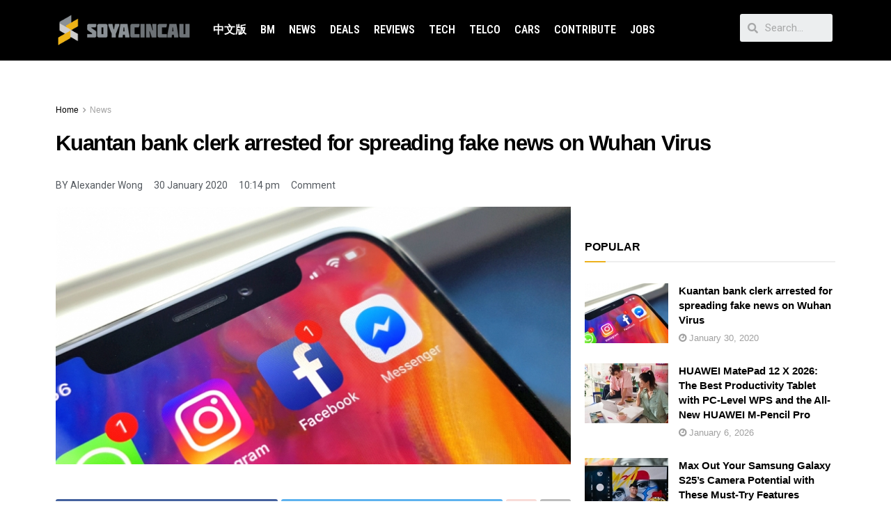

--- FILE ---
content_type: text/html; charset=UTF-8
request_url: https://soyacincau.com/2020/01/29/wuhan-virus-fake-news-man-arrested-pdrm-mcmc/embed/
body_size: 24349
content:
<!DOCTYPE html>
<html lang="en-US">
<head>
	<meta charset="UTF-8">
	<meta name="viewport" content="width=device-width, initial-scale=1.0, viewport-fit=cover" />		<title>Wuhan Virus: Man arrested in Malaysia for spreading fake news on FB - SoyaCincau</title>
<meta name='robots' content='noindex, follow' />

<!-- Google Tag Manager for WordPress by gtm4wp.com -->
<script data-cfasync="false" data-pagespeed-no-defer type="text/javascript">//<![CDATA[
	var gtm4wp_datalayer_name = "dataLayer";
	var dataLayer = dataLayer || [];
//]]>
</script>
<!-- End Google Tag Manager for WordPress by gtm4wp.com -->			<script type="cd90683be14176fa699583a7-text/javascript">
              var jnews_ajax_url = '/?ajax-request=jnews'
			</script>
			<script type="cd90683be14176fa699583a7-text/javascript">;window.jnews=window.jnews||{},window.jnews.library=window.jnews.library||{},window.jnews.library=function(){"use strict";var t=this;t.win=window,t.doc=document,t.globalBody=t.doc.getElementsByTagName("body")[0],t.globalBody=t.globalBody?t.globalBody:t.doc,t.win.jnewsDataStorage=t.win.jnewsDataStorage||{_storage:new WeakMap,put:function(t,e,n){this._storage.has(t)||this._storage.set(t,new Map),this._storage.get(t).set(e,n)},get:function(t,e){return this._storage.get(t).get(e)},has:function(t,e){return this._storage.has(t)&&this._storage.get(t).has(e)},remove:function(t,e){var n=this._storage.get(t).delete(e);return 0===!this._storage.get(t).size&&this._storage.delete(t),n}},t.windowWidth=function(){return t.win.innerWidth||t.docEl.clientWidth||t.globalBody.clientWidth},t.windowHeight=function(){return t.win.innerHeight||t.docEl.clientHeight||t.globalBody.clientHeight},t.requestAnimationFrame=t.win.requestAnimationFrame||t.win.webkitRequestAnimationFrame||t.win.mozRequestAnimationFrame||t.win.msRequestAnimationFrame||window.oRequestAnimationFrame||function(t){return setTimeout(t,1e3/60)},t.cancelAnimationFrame=t.win.cancelAnimationFrame||t.win.webkitCancelAnimationFrame||t.win.webkitCancelRequestAnimationFrame||t.win.mozCancelAnimationFrame||t.win.msCancelRequestAnimationFrame||t.win.oCancelRequestAnimationFrame||function(t){clearTimeout(t)},t.classListSupport="classList"in document.createElement("_"),t.hasClass=t.classListSupport?function(t,e){return t.classList.contains(e)}:function(t,e){return t.className.indexOf(e)>=0},t.addClass=t.classListSupport?function(e,n){t.hasClass(e,n)||e.classList.add(n)}:function(e,n){t.hasClass(e,n)||(e.className+=" "+n)},t.removeClass=t.classListSupport?function(e,n){t.hasClass(e,n)&&e.classList.remove(n)}:function(e,n){t.hasClass(e,n)&&(e.className=e.className.replace(n,""))},t.objKeys=function(t){var e=[];for(var n in t)Object.prototype.hasOwnProperty.call(t,n)&&e.push(n);return e},t.isObjectSame=function(t,e){var n=!0;return JSON.stringify(t)!==JSON.stringify(e)&&(n=!1),n},t.extend=function(){for(var t,e,n,i=arguments[0]||{},o=1,a=arguments.length;o<a;o++)if(null!==(t=arguments[o]))for(e in t)i!==(n=t[e])&&void 0!==n&&(i[e]=n);return i},t.dataStorage=t.win.jnewsDataStorage,t.isVisible=function(t){return 0!==t.offsetWidth&&0!==t.offsetHeight||t.getBoundingClientRect().length},t.getHeight=function(t){return t.offsetHeight||t.clientHeight||t.getBoundingClientRect().height},t.getWidth=function(t){return t.offsetWidth||t.clientWidth||t.getBoundingClientRect().width},t.supportsPassive=!1;try{var e=Object.defineProperty({},"passive",{get:function(){t.supportsPassive=!0}});"createEvent"in t.doc?t.win.addEventListener("test",null,e):"fireEvent"in t.doc&&t.win.attachEvent("test",null)}catch(t){}t.passiveOption=!!t.supportsPassive&&{passive:!0},t.addEvents=function(e,n,i){for(var o in n){var a=["touchstart","touchmove"].indexOf(o)>=0&&!i&&t.passiveOption;"createEvent"in t.doc?e.addEventListener(o,n[o],a):"fireEvent"in t.doc&&e.attachEvent("on"+o,n[o])}},t.removeEvents=function(e,n){for(var i in n)"createEvent"in t.doc?e.removeEventListener(i,n[i]):"fireEvent"in t.doc&&e.detachEvent("on"+i,n[i])},t.triggerEvents=function(e,n,i){var o;i=i||{detail:null};return"createEvent"in t.doc?(!(o=t.doc.createEvent("CustomEvent")||new CustomEvent(n)).initCustomEvent||o.initCustomEvent(n,!0,!1,i),void e.dispatchEvent(o)):"fireEvent"in t.doc?((o=t.doc.createEventObject()).eventType=n,void e.fireEvent("on"+o.eventType,o)):void 0},t.getParents=function(e,n){void 0===n&&(n=t.doc);for(var i=[],o=e.parentNode,a=!1;!a;)if(o){var s=o;s.querySelectorAll(n).length?a=!0:(i.push(s),o=s.parentNode)}else i=[],a=!0;return i},t.forEach=function(t,e,n){for(var i=0,o=t.length;i<o;i++)e.call(n,t[i],i)},t.getText=function(t){return t.innerText||t.textContent},t.setText=function(t,e){var n="object"==typeof e?e.innerText||e.textContent:e;t.innerText&&(t.innerText=n),t.textContent&&(t.textContent=n)},t.httpBuildQuery=function(e){return t.objKeys(e).reduce(function e(n){var i=arguments.length>1&&void 0!==arguments[1]?arguments[1]:null;return function(o,a){var s=n[a];a=encodeURIComponent(a);var r=i?"".concat(i,"[").concat(a,"]"):a;return null==s||"function"==typeof s?(o.push("".concat(r,"=")),o):["number","boolean","string"].includes(typeof s)?(o.push("".concat(r,"=").concat(encodeURIComponent(s))),o):(o.push(t.objKeys(s).reduce(e(s,r),[]).join("&")),o)}}(e),[]).join("&")},t.scrollTo=function(e,n,i){function o(t,e,n){this.start=this.position(),this.change=t-this.start,this.currentTime=0,this.increment=20,this.duration=void 0===n?500:n,this.callback=e,this.finish=!1,this.animateScroll()}return Math.easeInOutQuad=function(t,e,n,i){return(t/=i/2)<1?n/2*t*t+e:-n/2*(--t*(t-2)-1)+e},o.prototype.stop=function(){this.finish=!0},o.prototype.move=function(e){t.doc.documentElement.scrollTop=e,t.globalBody.parentNode.scrollTop=e,t.globalBody.scrollTop=e},o.prototype.position=function(){return t.doc.documentElement.scrollTop||t.globalBody.parentNode.scrollTop||t.globalBody.scrollTop},o.prototype.animateScroll=function(){this.currentTime+=this.increment;var e=Math.easeInOutQuad(this.currentTime,this.start,this.change,this.duration);this.move(e),this.currentTime<this.duration&&!this.finish?t.requestAnimationFrame.call(t.win,this.animateScroll.bind(this)):this.callback&&"function"==typeof this.callback&&this.callback()},new o(e,n,i)},t.unwrap=function(e){var n,i=e;t.forEach(e,(function(t,e){n?n+=t:n=t})),i.replaceWith(n)},t.performance={start:function(t){performance.mark(t+"Start")},stop:function(t){performance.mark(t+"End"),performance.measure(t,t+"Start",t+"End")}},t.fps=function(){var e=0,n=0,i=0;!function(){var o=e=0,a=0,s=0,r=document.getElementById("fpsTable"),c=function(e){void 0===document.getElementsByTagName("body")[0]?t.requestAnimationFrame.call(t.win,(function(){c(e)})):document.getElementsByTagName("body")[0].appendChild(e)};null===r&&((r=document.createElement("div")).style.position="fixed",r.style.top="120px",r.style.left="10px",r.style.width="100px",r.style.height="20px",r.style.border="1px solid black",r.style.fontSize="11px",r.style.zIndex="100000",r.style.backgroundColor="white",r.id="fpsTable",c(r));var l=function(){i++,n=Date.now(),(a=(i/(s=(n-e)/1e3)).toPrecision(2))!=o&&(o=a,r.innerHTML=o+"fps"),1<s&&(e=n,i=0),t.requestAnimationFrame.call(t.win,l)};l()}()},t.instr=function(t,e){for(var n=0;n<e.length;n++)if(-1!==t.toLowerCase().indexOf(e[n].toLowerCase()))return!0},t.winLoad=function(e,n){function i(i){if("complete"===t.doc.readyState||"interactive"===t.doc.readyState)return!i||n?setTimeout(e,n||1):e(i),1}i()||t.addEvents(t.win,{load:i})},t.docReady=function(e,n){function i(i){if("complete"===t.doc.readyState||"interactive"===t.doc.readyState)return!i||n?setTimeout(e,n||1):e(i),1}i()||t.addEvents(t.doc,{DOMContentLoaded:i})},t.fireOnce=function(){t.docReady((function(){t.assets=t.assets||[],t.assets.length&&(t.boot(),t.load_assets())}),50)},t.boot=function(){t.length&&t.doc.querySelectorAll("style[media]").forEach((function(t){"not all"==t.getAttribute("media")&&t.removeAttribute("media")}))},t.create_js=function(e,n){var i=t.doc.createElement("script");switch(i.setAttribute("src",e),n){case"defer":i.setAttribute("defer",!0);break;case"async":i.setAttribute("async",!0);break;case"deferasync":i.setAttribute("defer",!0),i.setAttribute("async",!0)}t.globalBody.appendChild(i)},t.load_assets=function(){"object"==typeof t.assets&&t.forEach(t.assets.slice(0),(function(e,n){var i="";e.defer&&(i+="defer"),e.async&&(i+="async"),t.create_js(e.url,i);var o=t.assets.indexOf(e);o>-1&&t.assets.splice(o,1)})),t.assets=jnewsoption.au_scripts=window.jnewsads=[]},t.docReady((function(){t.globalBody=t.globalBody==t.doc?t.doc.getElementsByTagName("body")[0]:t.globalBody,t.globalBody=t.globalBody?t.globalBody:t.doc}))},window.jnews.library=new window.jnews.library;</script><link rel="amphtml" href="https://soyacincau.com/2020/01/29/wuhan-virus-fake-news-man-arrested-pdrm-mcmc/amp/" /><meta name="description" content="The Malaysian Communications and Multimedia Commission (MCMC) with the help of the Royal Malaysian Police has detained a person that was suspected for spreading false news on the Wuhan coronavirus (2019-nCov). The 34-year-old individual was arrested in his home in Bangi, Selangor at 4.00pm on Tuesday to assist with investigations.&hellip;">
<meta name="robots" content="index, follow">
<meta name="googlebot" content="index, follow, max-snippet:-1, max-image-preview:large, max-video-preview:-1">
<meta name="bingbot" content="index, follow, max-snippet:-1, max-image-preview:large, max-video-preview:-1">
<link rel="canonical" href="https://soyacincau.com/2020/01/29/wuhan-virus-fake-news-man-arrested-pdrm-mcmc/">
<meta property="og:url" content="https://soyacincau.com/2020/01/29/wuhan-virus-fake-news-man-arrested-pdrm-mcmc/embed/">
<meta property="og:site_name" content="SoyaCincau">
<meta property="og:locale" content="en_US">
<meta property="og:type" content="article">
<meta property="article:author" content="https://www.facebook.com/mysoyacincau">
<meta property="article:publisher" content="https://www.facebook.com/mysoyacincau">
<meta property="article:section" content="Digital Life">
<meta property="article:tag" content="MCMC">
<meta property="article:tag" content="Police">
<meta property="article:tag" content="social media">
<meta property="article:tag" content="Virus">
<meta property="article:tag" content="Wuhan">
<meta property="og:title" content="Wuhan Virus: Man arrested in Malaysia for spreading fake news on FB - SoyaCincau">
<meta property="og:description" content="The Malaysian Communications and Multimedia Commission (MCMC) with the help of the Royal Malaysian Police has detained a person that was suspected for spreading false news on the Wuhan coronavirus (2019-nCov). The 34-year-old individual was arrested in his home in Bangi, Selangor at 4.00pm on Tuesday to assist with investigations.&hellip;">
<meta property="og:image" content="https://soyacincau.com/wp-content/uploads/2020/01/200129-wuhan-virus-MOH-police.jpg">
<meta property="og:image:secure_url" content="https://soyacincau.com/wp-content/uploads/2020/01/200129-wuhan-virus-MOH-police.jpg">
<meta property="og:image:width" content="1077">
<meta property="og:image:height" content="732">
<meta name="twitter:card" content="summary_large_image">
<meta name="twitter:site" content="https://twitter.com/soya_cincau">
<meta name="twitter:creator" content="@alexwnl">
<meta name="twitter:title" content="Wuhan Virus: Man arrested in Malaysia for spreading fake news on FB - SoyaCincau">
<meta name="twitter:description" content="The Malaysian Communications and Multimedia Commission (MCMC) with the help of the Royal Malaysian Police has detained a person that was suspected for spreading false news on the Wuhan coronavirus (2019-nCov). The 34-year-old individual was arrested in his home in Bangi, Selangor at 4.00pm on Tuesday to assist with investigations.&hellip;">
<meta name="twitter:image" content="https://soyacincau.com/wp-content/uploads/2020/01/200129-wuhan-virus-MOH-police.jpg">
<link rel='dns-prefetch' href='//fonts.googleapis.com' />
<link rel='preconnect' href='https://fonts.gstatic.com' />
<link rel="alternate" type="application/rss+xml" title="SoyaCincau &raquo; Feed" href="https://soyacincau.com/feed/" />
<link rel="alternate" type="application/rss+xml" title="SoyaCincau &raquo; Comments Feed" href="https://soyacincau.com/comments/feed/" />
<link rel="alternate" type="application/rss+xml" title="SoyaCincau &raquo; Wuhan Virus: Man arrested in Malaysia for spreading fake news on FB Comments Feed" href="https://soyacincau.com/2020/01/29/wuhan-virus-fake-news-man-arrested-pdrm-mcmc/feed/" />
<link rel="alternate" title="oEmbed (JSON)" type="application/json+oembed" href="https://soyacincau.com/wp-json/oembed/1.0/embed?url=https%3A%2F%2Fsoyacincau.com%2F2020%2F01%2F29%2Fwuhan-virus-fake-news-man-arrested-pdrm-mcmc%2F" />
<link rel="alternate" title="oEmbed (XML)" type="text/xml+oembed" href="https://soyacincau.com/wp-json/oembed/1.0/embed?url=https%3A%2F%2Fsoyacincau.com%2F2020%2F01%2F29%2Fwuhan-virus-fake-news-man-arrested-pdrm-mcmc%2F&#038;format=xml" />
<!-- soyacincau.com is managing ads with Advanced Ads – https://wpadvancedads.com/ --><script type="cd90683be14176fa699583a7-text/javascript">
			advanced_ads_ready=function(){var e,t=[],n="object"==typeof document&&document,d=n&&n.documentElement.doScroll,o="DOMContentLoaded",a=n&&(d?/^loaded|^c/:/^loaded|^i|^c/).test(n.readyState);return!a&&n&&(e=function(){for(n.removeEventListener(o,e),window.removeEventListener("load",e),a=1;e=t.shift();)e()},n.addEventListener(o,e),window.addEventListener("load",e)),function(e){a?setTimeout(e,0):t.push(e)}}();		</script>
		<style id='wp-img-auto-sizes-contain-inline-css' type='text/css'>
img:is([sizes=auto i],[sizes^="auto," i]){contain-intrinsic-size:3000px 1500px}
/*# sourceURL=wp-img-auto-sizes-contain-inline-css */
</style>
<style id='wp-emoji-styles-inline-css' type='text/css'>

	img.wp-smiley, img.emoji {
		display: inline !important;
		border: none !important;
		box-shadow: none !important;
		height: 1em !important;
		width: 1em !important;
		margin: 0 0.07em !important;
		vertical-align: -0.1em !important;
		background: none !important;
		padding: 0 !important;
	}
/*# sourceURL=wp-emoji-styles-inline-css */
</style>
<link rel='stylesheet' id='wp-block-library-css' href='https://soyacincau.com/wp-includes/css/dist/block-library/style.min.css?ver=6.9' type='text/css' media='all' />
<style id='wp-block-library-inline-css' type='text/css'>
.has-text-align-justify{text-align:justify;}
/*# sourceURL=wp-block-library-inline-css */
</style>
<style id='classic-theme-styles-inline-css' type='text/css'>
/*! This file is auto-generated */
.wp-block-button__link{color:#fff;background-color:#32373c;border-radius:9999px;box-shadow:none;text-decoration:none;padding:calc(.667em + 2px) calc(1.333em + 2px);font-size:1.125em}.wp-block-file__button{background:#32373c;color:#fff;text-decoration:none}
/*# sourceURL=/wp-includes/css/classic-themes.min.css */
</style>
<link rel='stylesheet' id='jnews-parent-style-css' href='https://soyacincau.com/wp-content/themes/jnews/style.css?ver=6.9' type='text/css' media='all' />
<link rel='stylesheet' id='js_composer_front-css' href='https://soyacincau.com/wp-content/plugins/js_composer/assets/css/js_composer.min.css?ver=6.6.0' type='text/css' media='all' />
<link rel='stylesheet' id='elementor-icons-css' href='https://soyacincau.com/wp-content/plugins/elementor/assets/lib/eicons/css/elementor-icons.min.css?ver=5.12.0' type='text/css' media='all' />
<link rel='stylesheet' id='elementor-frontend-css' href='https://soyacincau.com/wp-content/plugins/elementor/assets/css/frontend.min.css?ver=3.3.1' type='text/css' media='all' />
<style id='elementor-frontend-inline-css' type='text/css'>
@font-face{font-family:eicons;src:url(https://soyacincau.com/wp-content/plugins/elementor/assets/lib/eicons/fonts/eicons.eot?5.10.0);src:url(https://soyacincau.com/wp-content/plugins/elementor/assets/lib/eicons/fonts/eicons.eot?5.10.0#iefix) format("embedded-opentype"),url(https://soyacincau.com/wp-content/plugins/elementor/assets/lib/eicons/fonts/eicons.woff2?5.10.0) format("woff2"),url(https://soyacincau.com/wp-content/plugins/elementor/assets/lib/eicons/fonts/eicons.woff?5.10.0) format("woff"),url(https://soyacincau.com/wp-content/plugins/elementor/assets/lib/eicons/fonts/eicons.ttf?5.10.0) format("truetype"),url(https://soyacincau.com/wp-content/plugins/elementor/assets/lib/eicons/fonts/eicons.svg?5.10.0#eicon) format("svg");font-weight:400;font-style:normal}
/*# sourceURL=elementor-frontend-inline-css */
</style>
<link rel='stylesheet' id='elementor-post-289166-css' href='https://soyacincau.com/wp-content/uploads/elementor/css/post-289166.css?ver=1628609039' type='text/css' media='all' />
<link rel='stylesheet' id='elementor-pro-css' href='https://soyacincau.com/wp-content/plugins/elementor-pro/assets/css/frontend.min.css?ver=3.3.6' type='text/css' media='all' />
<link rel='stylesheet' id='elementor-global-css' href='https://soyacincau.com/wp-content/uploads/elementor/css/global.css?ver=1628609040' type='text/css' media='all' />
<link rel='stylesheet' id='elementor-post-289170-css' href='https://soyacincau.com/wp-content/uploads/elementor/css/post-289170.css?ver=1746005048' type='text/css' media='all' />
<link rel='stylesheet' id='elementor-post-289173-css' href='https://soyacincau.com/wp-content/uploads/elementor/css/post-289173.css?ver=1767799066' type='text/css' media='all' />
<link rel='stylesheet' id='jeg_customizer_font-css' href='//fonts.googleapis.com/css?family=Roboto+Condensed%3A700&#038;display=swap&#038;ver=1.2.6' type='text/css' media='all' />
<link rel='stylesheet' id='jnews-frontend-css' href='https://soyacincau.com/wp-content/themes/jnews/assets/dist/frontend.min.css?ver=1.0.0' type='text/css' media='all' />
<link rel='stylesheet' id='jnews-elementor-css' href='https://soyacincau.com/wp-content/themes/jnews/assets/css/elementor-frontend.css?ver=1.0.0' type='text/css' media='all' />
<link rel='stylesheet' id='jnews-style-css' href='https://soyacincau.com/wp-content/themes/jnews-child/style.css?ver=1.0.0' type='text/css' media='all' />
<link rel='stylesheet' id='jnews-darkmode-css' href='https://soyacincau.com/wp-content/themes/jnews/assets/css/darkmode.css?ver=1.0.0' type='text/css' media='all' />
<link rel='stylesheet' id='jnews-scheme-css' href='https://soyacincau.com/wp-content/themes/jnews/data/import/androidnews/scheme.css?ver=1.0.0' type='text/css' media='all' />
<link rel='stylesheet' id='google-fonts-1-css' href='https://fonts.googleapis.com/css?family=Roboto%3A100%2C100italic%2C200%2C200italic%2C300%2C300italic%2C400%2C400italic%2C500%2C500italic%2C600%2C600italic%2C700%2C700italic%2C800%2C800italic%2C900%2C900italic%7CRoboto+Slab%3A100%2C100italic%2C200%2C200italic%2C300%2C300italic%2C400%2C400italic%2C500%2C500italic%2C600%2C600italic%2C700%2C700italic%2C800%2C800italic%2C900%2C900italic%7CRoboto+Condensed%3A100%2C100italic%2C200%2C200italic%2C300%2C300italic%2C400%2C400italic%2C500%2C500italic%2C600%2C600italic%2C700%2C700italic%2C800%2C800italic%2C900%2C900italic%7CMontserrat%3A100%2C100italic%2C200%2C200italic%2C300%2C300italic%2C400%2C400italic%2C500%2C500italic%2C600%2C600italic%2C700%2C700italic%2C800%2C800italic%2C900%2C900italic&#038;display=auto&#038;ver=6.9' type='text/css' media='all' />
<link rel='stylesheet' id='elementor-icons-shared-0-css' href='https://soyacincau.com/wp-content/plugins/elementor/assets/lib/font-awesome/css/fontawesome.min.css?ver=5.15.3' type='text/css' media='all' />
<link rel='stylesheet' id='elementor-icons-fa-solid-css' href='https://soyacincau.com/wp-content/plugins/elementor/assets/lib/font-awesome/css/solid.min.css?ver=5.15.3' type='text/css' media='all' />
<link rel='stylesheet' id='jetpack_css-css' href='https://soyacincau.com/wp-content/plugins/jetpack/css/jetpack.css?ver=12.5.1' type='text/css' media='all' />
<link rel='stylesheet' id='jnews-select-share-css' href='https://soyacincau.com/wp-content/plugins/jnews-social-share/assets/css/plugin.css' type='text/css' media='all' />
<script type="cd90683be14176fa699583a7-text/javascript" src="https://soyacincau.com/wp-includes/js/jquery/jquery.min.js?ver=3.7.1" id="jquery-core-js"></script>
<script data-optimized="1" type="cd90683be14176fa699583a7-text/javascript" src="https://soyacincau.com/wp-content/litespeed/js/460151cfcb4872e254987b11d3add0db.js?ver=4e427" id="jquery-migrate-js"></script>
<script type="cd90683be14176fa699583a7-text/javascript" id="advanced-ads-advanced-js-js-extra">
/* <![CDATA[ */
var advads_options = {"blog_id":"1","privacy":{"enabled":false,"state":"not_needed"}};
//# sourceURL=advanced-ads-advanced-js-js-extra
/* ]]> */
</script>
<script data-optimized="1" type="cd90683be14176fa699583a7-text/javascript" src="https://soyacincau.com/wp-content/litespeed/js/3bf197bd809258d048a9cee91e77ceb4.js?ver=9c508" id="advanced-ads-advanced-js-js"></script>
<link rel="https://api.w.org/" href="https://soyacincau.com/wp-json/" /><link rel="alternate" title="JSON" type="application/json" href="https://soyacincau.com/wp-json/wp/v2/posts/181738" /><link rel="EditURI" type="application/rsd+xml" title="RSD" href="https://soyacincau.com/xmlrpc.php?rsd" />
<meta name="generator" content="WordPress 6.9" />
<link rel='shortlink' href='https://soyacincau.com/?p=181738' />
<script type="cd90683be14176fa699583a7-text/javascript" src=https://xhr.invl.co/magic/33736/auto.js></script>
<!-- TikTok Pixel Code Start -->
<script data-cfasync="false">
!function (w, d, t) {
  w.TiktokAnalyticsObject=t;var ttq=w[t]=w[t]||[];ttq.methods=["page","track","identify","instances","debug","on","off","once","ready","alias","group","enableCookie","disableCookie","holdConsent","revokeConsent","grantConsent"],ttq.setAndDefer=function(t,e){t[e]=function(){t.push([e].concat(Array.prototype.slice.call(arguments,0)))}};for(var i=0;i<ttq.methods.length;i++)ttq.setAndDefer(ttq,ttq.methods[i]);ttq.instance=function(t){for(
var e=ttq._i[t]||[],n=0;n<ttq.methods.length;n++)ttq.setAndDefer(e,ttq.methods[n]);return e},ttq.load=function(e,n){var r="https://analytics.tiktok.com/i18n/pixel/events.js",o=n&&n.partner;ttq._i=ttq._i||{},ttq._i[e]=[],ttq._i[e]._u=r,ttq._t=ttq._t||{},ttq._t[e]=+new Date,ttq._o=ttq._o||{},ttq._o[e]=n||{};n=document.createElement("script")
;n.type="text/javascript",n.async=!0,n.src=r+"?sdkid="+e+"&lib="+t;e=document.getElementsByTagName("script")[0];e.parentNode.insertBefore(n,e)};


  ttq.load('CV43JCBC77U9POA0NT80');
  ttq.page();
}(window, document, 'ttq');
</script>
<!-- TikTok Pixel Code End -->
<script async id="ebx" src="//applets.ebxcdn.com/ebx.js" type="cd90683be14176fa699583a7-text/javascript"></script>
<!-- Google Tag Manager for WordPress by gtm4wp.com -->
<script data-cfasync="false" data-pagespeed-no-defer type="text/javascript">//<![CDATA[
	var dataLayer_content = {"pagePostType":"post","pagePostType2":"single-post","pageCategory":["the-digital-life","news"],"pageAttributes":["mcmc","police","social-media","virus","wuhan"],"pagePostAuthor":"Alexander Wong"};
	dataLayer.push( dataLayer_content );//]]>
</script>
<script data-cfasync="false">//<![CDATA[
(function(w,d,s,l,i){w[l]=w[l]||[];w[l].push({'gtm.start':
new Date().getTime(),event:'gtm.js'});var f=d.getElementsByTagName(s)[0],
j=d.createElement(s),dl=l!='dataLayer'?'&l='+l:'';j.async=true;j.src=
'//www.googletagmanager.com/gtm.'+'js?id='+i+dl;f.parentNode.insertBefore(j,f);
})(window,document,'script','dataLayer','GTM-TSDLM9D');//]]>
</script>
<!-- End Google Tag Manager -->
<!-- End Google Tag Manager for WordPress by gtm4wp.com --><script type="cd90683be14176fa699583a7-text/javascript">
		var advadsCfpQueue = [];
		var advadsCfpAd = function( adID ){
			if ( 'undefined' == typeof advadsProCfp ) { advadsCfpQueue.push( adID ) } else { advadsProCfp.addElement( adID ) }
		};
		</script>
		<meta name="generator" content="Powered by WPBakery Page Builder - drag and drop page builder for WordPress."/>
<script type="cd90683be14176fa699583a7-text/javascript">
  !function(f,b,e,v,n,t,s)
  {if(f.fbq)return;n=f.fbq=function(){n.callMethod?
  n.callMethod.apply(n,arguments):n.queue.push(arguments)};
  if(!f._fbq)f._fbq=n;n.push=n;n.loaded=!0;n.version='2.0';
  n.queue=[];t=b.createElement(e);t.async=!0;
  t.src=v;s=b.getElementsByTagName(e)[0];
  s.parentNode.insertBefore(t,s)}(window, document,'script',
  'https://connect.facebook.net/en_US/fbevents.js');
  fbq('init', '375681346490800');
  fbq('track', 'PageView');
</script>
<noscript><img loading="lazy" height="1" width="1" style="display:none"
  src="https://www.facebook.com/tr?id=375681346490800&ev=PageView&noscript=1"
/></noscript>
<!-- End Facebook Pixel Code --><script data-cfasync="false" type="application/javascript" src="//anymind360.com/js/1484/ats.js"></script>
<!-- START GPT Async Tag for Single Post pages -->
<script data-cfasync="false" async src="https://securepubads.g.doubleclick.net/tag/js/gpt.js"></script>
<script data-cfasync="false">
       var gptadslots = [];
       var googletag = googletag || {cmd:[]};
     </script>
<script data-cfasync="false">
       googletag.cmd.push(function() {
       var responsive_billboard = googletag.sizeMapping()
.addSize([1000, 500], [[970, 250], [970, 90]], [728, 90]) // Desktop
.addSize([730, 300], [[728, 90], [600, 250]]) // Tablet
.addSize([320, 300], [[300, 250], [320, 100]]) // Mobile
.addSize([0, 0], []) // No ads
.build();

var responsive_sidebar_mrec = googletag.sizeMapping()
.addSize([1000, 500], [[300, 250], [1, 1]]) // Desktop
.addSize([730, 300], [[300, 250], [1, 1]]) // Tablet
.addSize([320, 300], [[300, 250], [1, 1]]) // Mobile
.addSize([0, 0], []) // No ads
.build();

var responsive_article_mrec_inarticle = googletag.sizeMapping()
.addSize([1000, 500], [[336, 280], [300, 250], [1, 1]]) // Desktop
.addSize([730, 300], [[336, 280], [300, 250], [1, 1]]) // Tablet
.addSize([320, 300], [[336, 280], [300, 250], [320, 100], [1, 1]]) // Mobile
.addSize([0, 0], []) // No ads
.build();
  

var responsive_sidebar_halfpage = googletag.sizeMapping()
.addSize([1000, 500], [300, 600]) // Desktop
.addSize([730, 500], [300, 600]) // Tablet
.addSize([320, 500], [300, 600]) // Mobile
.addSize([0, 0], []) // No ads
.build();

    //Billboard
    googletag.defineSlot('/32246135/sc-billboard', [[970, 250], [970, 90], [728, 90], [600, 250], [300, 250], [320, 100]], 'sc-billboard')
	.defineSizeMapping(responsive_billboard)
	.addService(googletag.pubads());

    //Sidebar_MRec1
    googletag.defineSlot('/32246135/sc-article-mrec1', [[1, 1], [300, 250]], 'sc-article-mrec1')
	.defineSizeMapping(responsive_sidebar_mrec)
	.addService(googletag.pubads());

    //Article_MRec 2
googletag.defineSlot('/32246135/sc-article-mrec2', [[336, 280], [300, 250], [320, 100]], 'sc-article-mrec2')
.defineSizeMapping(responsive_article_mrec_inarticle)
.addService(googletag.pubads());

//Article_MRec3
googletag.defineSlot('/32246135/sc-article-mrec3', [[1, 1], [336, 280], [300, 250]], 'sc-article-mrec3')
.defineSizeMapping(responsive_article_mrec_inarticle)
.addService(googletag.pubads());

    //Article_OutStream Video
    googletag.defineSlot('/32246135/sc-article-outstream', [1, 1], 'sc-article-outstream')
	.addService(googletag.pubads());


    //Sidebar_Halfpage
    googletag.defineSlot('/32246135/sc-article-300x600', [300, 600], 'sc-article-300x600') 	
.defineSizeMapping(responsive_sidebar_halfpage)
.addService(googletag.pubads());

    //Skinner
	googletag.defineOutOfPageSlot('/32246135/sc-oop-skinner', 'sc-oop-skinner')
	.addService(googletag.pubads());

    //OOP
    googletag.defineOutOfPageSlot('/32246135/sc-oop', 'sc-oop')
	.addService(googletag.pubads());

	//1x1
	googletag.defineSlot('/32246135/sc-1x1-misc', [1, 1], 'sc-1x1-misc')
	.addService(googletag.pubads());

	//SC-BM OOP
	googletag.defineOutOfPageSlot('/32246135/sc-bm-oop', 'sc-bm-oop')
.addService(googletag.pubads());
		
	googletag.pubads().setTargeting("inskin_yes", (screen.width >= 1245) ? "true" : "false");
	googletag.pubads().setTargeting("inskin_m_yes", (screen.width >= 375 && screen.width <= 600) ? "true" : "false");
	googletag.pubads().setTargeting("sublimeskinz_yes", (screen.width >= 1200) ? "true" : "false");

	// DFP page level targeting 
googletag.pubads().setTargeting( "sc-pagetype-key", "article" );
googletag.pubads().setTargeting( "sc-page-key", "wuhan-virus-fake-news-man-arrested-pdrm-mcmc" );
googletag.pubads().setTargeting( "sc-category-key", ["the-digital-life", "news"] );
googletag.pubads().setTargeting( "sc-tag-key", ["mcmc", "police", "social-media", "virus", "wuhan"] );
	googletag.pubads().setTargeting( "sc-site-key", "soyacincau" );
	googletag.pubads().setTargeting( "amp", "false" );

    googletag.pubads().enableSingleRequest();
    googletag.pubads().collapseEmptyDivs();
    googletag.pubads().setForceSafeFrame(false);
    googletag.pubads().setCentering(true);
    googletag.enableServices();
  });
</script>
<!-- END GPT Async Tag for Single Post pages --><link rel="preconnect" href="https://fonts.gstatic.com">
<link href="https://fonts.googleapis.com/css2?family=Poppins:wght@800&display=swap" rel="stylesheet">
      <script src="https://ajax.googleapis.com/ajax/libs/jquery/3.5.1/jquery.min.js" type="cd90683be14176fa699583a7-text/javascript"></script>
		<script type="cd90683be14176fa699583a7-text/javascript">
         $(document).ready(function(){
         	const progress_bars = document.querySelectorAll('.progress');
         
         	progress_bars.forEach(bar => {
         		const { size } = bar.dataset;
         		bar.style.width = `${size}%`;
         	});
         });
      </script>

<style>
		@media screen and (min-width:0px) and (max-width:1023px) {
			.counter-desktop {
				display:none !important;
			}
			.counter-mobile {
				margin-top: -50px;
   				text-align: center;
				display: flex;
				flex-wrap: wrap;
				justify-content: center;
				margin-bottom: 40px;
				padding: 0 20px;
			}
			
			.covid-counter .sidebar {
         		width: 303px;
         		height: auto;
         		background-image:url(https://soyacincau.com/covid/BACKGROUND.png);
         		border: 0;
         		margin-top: 0;
         		padding-top: 0;
         	}
			
		}

		@media screen and (min-width:1023px) {
			.counter-desktop {
				
			}
			.counter-mobile {
				display:none !important;
			}
			.covid-counter .sidebar {
         		width: 303px;
         		height: 860px;
         		background-image:url(https://soyacincau.com/covid/BACKGROUND.png);
         		border: 0;
         		margin-top: 0;
         		padding-top: 0;
        	 }
		}

         .covid-counter {
			background: #fff;
			box-shadow: 0 0 2px rgba(0, 0, 0, 0.06);
			margin: 0 auto;
			padding: 2em 2em 4em;
			font-family: 'Poppins', sans-serif;
			font-weight: 600;
			line-height: 1.294427191;
         }
	
	.covid-counter .state-data{
		  	float: right;
    		margin-right: 10px;
	}
			.covid-counter h1, h2, h3, h4, h5, h6 {
			padding: 0px;
			margin: 0px;
			font-weight: 600;
			line-height: 1.3;
			}
		 
         
         .covid-counter a {
         color: #0083e8;
         }
         .covid-counter b, strong {
         font-weight: 600;
         }
         .covid-counter samp {
         display: none;
         }
         
         .covid-counter .sidebar-primary {
         will-change: min-height;
         }
         .covid-counter .scadslot-sidebar-top {
         padding-bottom: 2rem;
         }
         .covid-counter .heading h1{ 
         color:#404040;
         font-size: 28px;
         font-weight: bold;
         padding-top: 22px;
         margin: 0px;
         }
         .covid-counter .heading h2{ 
         color:#cc5200;
         font-size: 28px;
         font-weight: bold;
         margin:0 0 5px 0;
         padding: 0px;
         }
         .covid-counter .heading h3{ 
         color:#fff;
         font-size: 20px;
         font-weight: bold;
         text-shadow: 2px 2px 4px #000000;
         padding: 0px;
         }
         .covid-counter .heading h4{ 
         color:#fff;
         font-size: 15px;
         font-weight: bold;
         text-shadow: 2px 2px 4px #000000;
         margin:0px 0 0 0;
         padding: 0px;
         }
         .covid-counter .heading p{ 
         color:#fff;
         font-size: 12px;
         font-weight: 600;
         text-shadow: 2px 2px 4px #000000;
         margin: 0px;
         padding: 0px;
         }
         .covid-counter .subheading{
         color: #fff;
         font-size: 20px;
         font-weight: bold;
         text-shadow: 2px 2px 4px #000000;
         margin: 0 auto;
         display: inline-block;
         }
         .covid-counter .subheading h3{
         float: left;
         width: auto;
         margin: 0;
         padding: 10px 0 0 0;
         }
         .covid-counter .heading h1 img{vertical-align: middle;}
         .covid-counter .phase-cover{
         position: relative;
         margin: 25px 2px 0 0;
         float: right;
         }
         .covid-counter .phase-circle{
         background-color: #fff;
         border: 2px solid #F75C36;
         position: absolute;
         left: -24px;
         z-index: 9999;
         height: 70px;
         width: 70px;
         border-radius: 50%;
         display: inline-block;
         top: -8px;
         }
         .covid-counter .phase-circle h3{
         color: #F75C36;
         font-size: 16px;
         text-align: center;
         vertical-align: middle;
         padding: 18px 0 0 0;
         }
         .covid-counter .phase-box{
         width: 250px;
         border-radius: 5px;
         background: #fff;
         position: relative;
         float: right;
         margin: 0 10px 0 0;
         padding: 5px 0 5px 49px;
         text-align: left;
         }
	
		.covid-counter .phase-box-hidden{
			height: 55px;
		}
		
         .covid-counter .phase-box h3{
         	color:#014050;
         	font-size: 15px;
         	position: relative;
         }
		
         .covid-counter .phase-box h4{
         color:#014050;
         font-size: 12px;
         position: relative;
         }
         .covid-counter .phase-box .state{
         color:#F75C36;
         position: relative;
         }
         .covid-counter .phase-box .state h2{
         font-size: 16px;    
         color:#F75C36;
         position: relative;
         }
         .covid-counter .phase-box .state h5{
         font-size: 13px;    
         color:#F75C36;
         position: relative;
         padding-bottom: 5px;
         }
         .covid-counter .progress-bar {
         background-color: #F0F0F0;
         border-radius: 80px;
         box-shadow: 0 1px 3px rgb(0 0 0 / 20%);
         margin: 15px;
         height: 13px;
         width: 167px;
         max-width: 100%;
         border: 3px solid #fff;
         float: right;
         }
         .covid-counter .progress {
         background: #F75C36;
         border-radius: 80px;
         height: 9px;
         width: 0;
         transition: width 0.5s ease-in;
		 margin: -1px 0px 0px 0px;
         }
         .covid-counter .phase-bar{
         font-size: 20px;
         font-weight: bold;
         float: left;
         margin: 0 0 10px 0;
         width: 100%;
         }
         .covid-counter .phase-bar h3{
         float: left;
         width: auto;
         margin: 0;
         padding: 10px 0 0 0;
         }
         .covid-counter .phase-bar .progress-bar {
         background-color: #F0F0F0;
         border-radius: 80px;
         box-shadow: 0 1px 3px rgb(0 0 0 / 20%);
         margin: 8px 0 0 8px;
         height: 13px;
         width: 134px;
         max-width: 100%;
         border: 3px solid #fff;
         float: left;
         }
         .covid-counter .phase-bar .progress {
         background: #F75C36;
         border-radius: 80px;
         height: 9px;
         width: 0;
         transition: width 0.5s ease-in;
		 margin: -0px 0px 0px 0px;
         }
         .covid-counter .state h3{
         color: #F75C36;
         font-size: 16px;
         font-weight: bold;
         margin: 10px 0;
         }
         .covid-counter .state img{
			 vertical-align: middle;
			 max-width: 30px;
	}
         .covid-counter .video{
             width: 260px;
    		margin: 0 auto;
    		margin: 5px 0 0 10px;
    		text-align: center;
    		margin-top: -8px;
         }
         .covid-counter .bottom{
         	display: inline-block;
         	margin: 10px auto;
			margin-bottom: -30px;
         }
	
		.covid-counter .mco_countdown_button {
    		background: #000000;
    		border-radius: 4px;
    		font-family: 'Roboto Condensed', 'Arial Narrow', sans-serif;
			color: #ffffff;
		}
		.covid-counter .mco_countdown_button:hover {
			background: #868686;
		}
	
		#triangle-right {
			font-size: 0px;
			width: 0;
    		height: 0;
    		border-top: 7px solid transparent;
    		border-left: 12px solid #014050;
    		border-bottom: 7px solid transparent;
   		 }
      </style>
<link rel="icon" href="https://soyacincau.com/wp-content/uploads/2023/09/cropped-sc_cropped-favicon-transparent-32x32.png" sizes="32x32" />
<link rel="icon" href="https://soyacincau.com/wp-content/uploads/2023/09/cropped-sc_cropped-favicon-transparent-192x192.png" sizes="192x192" />
<link rel="apple-touch-icon" href="https://soyacincau.com/wp-content/uploads/2023/09/cropped-sc_cropped-favicon-transparent-180x180.png" />
<meta name="msapplication-TileImage" content="https://soyacincau.com/wp-content/uploads/2023/09/cropped-sc_cropped-favicon-transparent-270x270.png" />
<style id="jeg_dynamic_css" type="text/css" data-type="jeg_custom-css">body { --j-body-color : #000000; --j-accent-color : #edb11c; --j-alt-color : #000000; --j-heading-color : #000000; --j-entry-link-color : #f79138; } body,.jeg_newsfeed_list .tns-outer .tns-controls button,.jeg_filter_button,.owl-carousel .owl-nav div,.jeg_readmore,.jeg_hero_style_7 .jeg_post_meta a,.widget_calendar thead th,.widget_calendar tfoot a,.jeg_socialcounter a,.entry-header .jeg_meta_like a,.entry-header .jeg_meta_comment a,.entry-content tbody tr:hover,.entry-content th,.jeg_splitpost_nav li:hover a,#breadcrumbs a,.jeg_author_socials a:hover,.jeg_footer_content a,.jeg_footer_bottom a,.jeg_cartcontent,.woocommerce .woocommerce-breadcrumb a { color : #000000; } a, .jeg_menu_style_5>li>a:hover, .jeg_menu_style_5>li.sfHover>a, .jeg_menu_style_5>li.current-menu-item>a, .jeg_menu_style_5>li.current-menu-ancestor>a, .jeg_navbar .jeg_menu:not(.jeg_main_menu)>li>a:hover, .jeg_midbar .jeg_menu:not(.jeg_main_menu)>li>a:hover, .jeg_side_tabs li.active, .jeg_block_heading_5 strong, .jeg_block_heading_6 strong, .jeg_block_heading_7 strong, .jeg_block_heading_8 strong, .jeg_subcat_list li a:hover, .jeg_subcat_list li button:hover, .jeg_pl_lg_7 .jeg_thumb .jeg_post_category a, .jeg_pl_xs_2:before, .jeg_pl_xs_4 .jeg_postblock_content:before, .jeg_postblock .jeg_post_title a:hover, .jeg_hero_style_6 .jeg_post_title a:hover, .jeg_sidefeed .jeg_pl_xs_3 .jeg_post_title a:hover, .widget_jnews_popular .jeg_post_title a:hover, .jeg_meta_author a, .widget_archive li a:hover, .widget_pages li a:hover, .widget_meta li a:hover, .widget_recent_entries li a:hover, .widget_rss li a:hover, .widget_rss cite, .widget_categories li a:hover, .widget_categories li.current-cat>a, #breadcrumbs a:hover, .jeg_share_count .counts, .commentlist .bypostauthor>.comment-body>.comment-author>.fn, span.required, .jeg_review_title, .bestprice .price, .authorlink a:hover, .jeg_vertical_playlist .jeg_video_playlist_play_icon, .jeg_vertical_playlist .jeg_video_playlist_item.active .jeg_video_playlist_thumbnail:before, .jeg_horizontal_playlist .jeg_video_playlist_play, .woocommerce li.product .pricegroup .button, .widget_display_forums li a:hover, .widget_display_topics li:before, .widget_display_replies li:before, .widget_display_views li:before, .bbp-breadcrumb a:hover, .jeg_mobile_menu li.sfHover>a, .jeg_mobile_menu li a:hover, .split-template-6 .pagenum, .jeg_mobile_menu_style_5>li>a:hover, .jeg_mobile_menu_style_5>li.sfHover>a, .jeg_mobile_menu_style_5>li.current-menu-item>a, .jeg_mobile_menu_style_5>li.current-menu-ancestor>a { color : #edb11c; } .jeg_menu_style_1>li>a:before, .jeg_menu_style_2>li>a:before, .jeg_menu_style_3>li>a:before, .jeg_side_toggle, .jeg_slide_caption .jeg_post_category a, .jeg_slider_type_1_wrapper .tns-controls button.tns-next, .jeg_block_heading_1 .jeg_block_title span, .jeg_block_heading_2 .jeg_block_title span, .jeg_block_heading_3, .jeg_block_heading_4 .jeg_block_title span, .jeg_block_heading_6:after, .jeg_pl_lg_box .jeg_post_category a, .jeg_pl_md_box .jeg_post_category a, .jeg_readmore:hover, .jeg_thumb .jeg_post_category a, .jeg_block_loadmore a:hover, .jeg_postblock.alt .jeg_block_loadmore a:hover, .jeg_block_loadmore a.active, .jeg_postblock_carousel_2 .jeg_post_category a, .jeg_heroblock .jeg_post_category a, .jeg_pagenav_1 .page_number.active, .jeg_pagenav_1 .page_number.active:hover, input[type="submit"], .btn, .button, .widget_tag_cloud a:hover, .popularpost_item:hover .jeg_post_title a:before, .jeg_splitpost_4 .page_nav, .jeg_splitpost_5 .page_nav, .jeg_post_via a:hover, .jeg_post_source a:hover, .jeg_post_tags a:hover, .comment-reply-title small a:before, .comment-reply-title small a:after, .jeg_storelist .productlink, .authorlink li.active a:before, .jeg_footer.dark .socials_widget:not(.nobg) a:hover .fa, div.jeg_breakingnews_title, .jeg_overlay_slider_bottom_wrapper .tns-controls button, .jeg_overlay_slider_bottom_wrapper .tns-controls button:hover, .jeg_vertical_playlist .jeg_video_playlist_current, .woocommerce span.onsale, .woocommerce #respond input#submit:hover, .woocommerce a.button:hover, .woocommerce button.button:hover, .woocommerce input.button:hover, .woocommerce #respond input#submit.alt, .woocommerce a.button.alt, .woocommerce button.button.alt, .woocommerce input.button.alt, .jeg_popup_post .caption, .jeg_footer.dark input[type="submit"], .jeg_footer.dark .btn, .jeg_footer.dark .button, .footer_widget.widget_tag_cloud a:hover, .jeg_inner_content .content-inner .jeg_post_category a:hover, #buddypress .standard-form button, #buddypress a.button, #buddypress input[type="submit"], #buddypress input[type="button"], #buddypress input[type="reset"], #buddypress ul.button-nav li a, #buddypress .generic-button a, #buddypress .generic-button button, #buddypress .comment-reply-link, #buddypress a.bp-title-button, #buddypress.buddypress-wrap .members-list li .user-update .activity-read-more a, div#buddypress .standard-form button:hover, div#buddypress a.button:hover, div#buddypress input[type="submit"]:hover, div#buddypress input[type="button"]:hover, div#buddypress input[type="reset"]:hover, div#buddypress ul.button-nav li a:hover, div#buddypress .generic-button a:hover, div#buddypress .generic-button button:hover, div#buddypress .comment-reply-link:hover, div#buddypress a.bp-title-button:hover, div#buddypress.buddypress-wrap .members-list li .user-update .activity-read-more a:hover, #buddypress #item-nav .item-list-tabs ul li a:before, .jeg_inner_content .jeg_meta_container .follow-wrapper a { background-color : #edb11c; } .jeg_block_heading_7 .jeg_block_title span, .jeg_readmore:hover, .jeg_block_loadmore a:hover, .jeg_block_loadmore a.active, .jeg_pagenav_1 .page_number.active, .jeg_pagenav_1 .page_number.active:hover, .jeg_pagenav_3 .page_number:hover, .jeg_prevnext_post a:hover h3, .jeg_overlay_slider .jeg_post_category, .jeg_sidefeed .jeg_post.active, .jeg_vertical_playlist.jeg_vertical_playlist .jeg_video_playlist_item.active .jeg_video_playlist_thumbnail img, .jeg_horizontal_playlist .jeg_video_playlist_item.active { border-color : #edb11c; } .jeg_tabpost_nav li.active, .woocommerce div.product .woocommerce-tabs ul.tabs li.active, .jeg_mobile_menu_style_1>li.current-menu-item a, .jeg_mobile_menu_style_1>li.current-menu-ancestor a, .jeg_mobile_menu_style_2>li.current-menu-item::after, .jeg_mobile_menu_style_2>li.current-menu-ancestor::after, .jeg_mobile_menu_style_3>li.current-menu-item::before, .jeg_mobile_menu_style_3>li.current-menu-ancestor::before { border-bottom-color : #edb11c; } .jeg_post_meta .fa, .entry-header .jeg_post_meta .fa, .jeg_review_stars, .jeg_price_review_list { color : #000000; } .jeg_share_button.share-float.share-monocrhome a { background-color : #000000; } h1,h2,h3,h4,h5,h6,.jeg_post_title a,.entry-header .jeg_post_title,.jeg_hero_style_7 .jeg_post_title a,.jeg_block_title,.jeg_splitpost_bar .current_title,.jeg_video_playlist_title,.gallery-caption,.jeg_push_notification_button>a.button { color : #000000; } .split-template-9 .pagenum, .split-template-10 .pagenum, .split-template-11 .pagenum, .split-template-12 .pagenum, .split-template-13 .pagenum, .split-template-15 .pagenum, .split-template-18 .pagenum, .split-template-20 .pagenum, .split-template-19 .current_title span, .split-template-20 .current_title span { background-color : #000000; } .entry-content .content-inner a { color : #f79138; } .jeg_topbar .jeg_nav_row, .jeg_topbar .jeg_search_no_expand .jeg_search_input { line-height : 38px; } .jeg_topbar .jeg_nav_row, .jeg_topbar .jeg_nav_icon { height : 38px; } .jeg_midbar { height : 70px; } .jeg_header .jeg_bottombar.jeg_navbar,.jeg_bottombar .jeg_nav_icon { height : 60px; } .jeg_header .jeg_bottombar.jeg_navbar, .jeg_header .jeg_bottombar .jeg_main_menu:not(.jeg_menu_style_1) > li > a, .jeg_header .jeg_bottombar .jeg_menu_style_1 > li, .jeg_header .jeg_bottombar .jeg_menu:not(.jeg_main_menu) > li > a { line-height : 60px; } .jeg_header .jeg_bottombar.jeg_navbar_wrapper:not(.jeg_navbar_boxed), .jeg_header .jeg_bottombar.jeg_navbar_boxed .jeg_nav_row { background : #34d364; background: -moz-linear-gradient(90deg, #34d364 0%, #15c6b8 100%);background: -webkit-linear-gradient(90deg, #34d364 0%, #15c6b8 100%);background: -o-linear-gradient(90deg, #34d364 0%, #15c6b8 100%);background: -ms-linear-gradient(90deg, #34d364 0%, #15c6b8 100%);background: linear-gradient(90deg, #34d364 0%, #15c6b8 100%); } .jeg_header .jeg_bottombar, .jeg_header .jeg_bottombar.jeg_navbar_dark, .jeg_bottombar.jeg_navbar_boxed .jeg_nav_row, .jeg_bottombar.jeg_navbar_dark.jeg_navbar_boxed .jeg_nav_row { border-bottom-width : 0px; } .jeg_header .socials_widget > a > i.fa:before { color : #ffffff; } .jeg_header .socials_widget.nobg > a > span.jeg-icon svg { fill : #ffffff; } .jeg_header .socials_widget > a > span.jeg-icon svg { fill : #ffffff; } .jeg_nav_search { width : 25%; } .jeg_footer_content,.jeg_footer.dark .jeg_footer_content { background-color : #011627; } </style><style type="text/css">
					.no_thumbnail .jeg_thumb,
					.thumbnail-container.no_thumbnail {
					    display: none !important;
					}
					.jeg_search_result .jeg_pl_xs_3.no_thumbnail .jeg_postblock_content,
					.jeg_sidefeed .jeg_pl_xs_3.no_thumbnail .jeg_postblock_content,
					.jeg_pl_sm.no_thumbnail .jeg_postblock_content {
					    margin-left: 0;
					}
					.jeg_postblock_11 .no_thumbnail .jeg_postblock_content,
					.jeg_postblock_12 .no_thumbnail .jeg_postblock_content,
					.jeg_postblock_12.jeg_col_3o3 .no_thumbnail .jeg_postblock_content  {
					    margin-top: 0;
					}
					.jeg_postblock_15 .jeg_pl_md_box.no_thumbnail .jeg_postblock_content,
					.jeg_postblock_19 .jeg_pl_md_box.no_thumbnail .jeg_postblock_content,
					.jeg_postblock_24 .jeg_pl_md_box.no_thumbnail .jeg_postblock_content,
					.jeg_sidefeed .jeg_pl_md_box .jeg_postblock_content {
					    position: relative;
					}
					.jeg_postblock_carousel_2 .no_thumbnail .jeg_post_title a,
					.jeg_postblock_carousel_2 .no_thumbnail .jeg_post_title a:hover,
					.jeg_postblock_carousel_2 .no_thumbnail .jeg_post_meta .fa {
					    color: #212121 !important;
					} 
				</style>		<style type="text/css" id="wp-custom-css">
			.covid-counter {
    background: #fff;
    box-shadow: 0 0 2px rgba(0, 0, 0, 0.06);
    margin: 0 auto;
    padding: 0em 0em 2em;
    font-family: 'Poppins', sans-serif;
    font-weight: 600;
    line-height: 1.294427191;
}
.jeg_readmore {
    color: #53585c;
    display: none;
    text-transform: uppercase;
    letter-spacing: .05em;
    font-size: 11px;
    margin-top: 15px;
    padding: 6px 18px;
    border: 1px solid #e0e0e0;
        border-top-color: rgb(224, 224, 224);
        border-right-color: rgb(224, 224, 224);
        border-bottom-color: rgb(224, 224, 224);
        border-left-color: rgb(224, 224, 224);
    -webkit-box-shadow: 0 1px 3px rgba(0,0,0,.1);
    box-shadow: 0 1px 3px rgba(0,0,0,.1);
    text-rendering: auto;
    -webkit-font-smoothing: auto;
    -moz-osx-font-smoothing: auto;
    -webkit-transition: all .3s ease;
    -o-transition: all .3s ease;
    transition: all .3s ease;
    white-space: nowrap;
}
.wp-block-gallery.alignfull img {
    width: 10000px !important;
}
.entry-content h1, .entry-content h2, .entry-content h3, .entry-content h4, .entry-content h5, .entry-content h6 {
    font-weight: 600;
}

.custom_post_template h1.jeg_post_title {
  font-size: 2.2em !important;
}

		</style>
		
<script async src='https://www.googletagmanager.com/gtag/js?id=G-6JKPXZZN2W' type="cd90683be14176fa699583a7-text/javascript"></script>
<script type="cd90683be14176fa699583a7-text/javascript">
window.dataLayer = window.dataLayer || [];
function gtag(){dataLayer.push(arguments);}gtag('js', new Date());
gtag('config', 'G-6JKPXZZN2W' , {'allow_display_features': false,});

</script>
<noscript><style> .wpb_animate_when_almost_visible { opacity: 1; }</style></noscript></head>
<body class="wp-singular post-template-default single single-post postid-181738 single-format-standard wp-embed-responsive wp-theme-jnews wp-child-theme-jnews-child jeg_toggle_dark jnews jsc_normal wpb-js-composer js-comp-ver-6.6.0 vc_responsive elementor-default elementor-kit-289166">

		<div data-elementor-type="header" data-elementor-id="289170" class="elementor elementor-289170 elementor-location-header" data-elementor-settings="[]">
		<div class="elementor-section-wrap">
					<section class="elementor-section elementor-top-section elementor-element elementor-element-381c7500 elementor-hidden-phone elementor-section-boxed elementor-section-height-default elementor-section-height-default" data-id="381c7500" data-element_type="section" data-settings="{&quot;background_background&quot;:&quot;classic&quot;}">
						<div class="elementor-container elementor-column-gap-default">
					<div class="elementor-column elementor-col-33 elementor-top-column elementor-element elementor-element-27a4932a" data-id="27a4932a" data-element_type="column">
			<div class="elementor-widget-wrap elementor-element-populated">
								<div class="elementor-element elementor-element-d91bacf elementor-widget elementor-widget-image" data-id="d91bacf" data-element_type="widget" data-widget_type="image.default">
				<div class="elementor-widget-container">
																<a href="https://soyacincau.com">
							<img width="248" height="60" src="https://soyacincau.com/wp-content/uploads/2021/08/sc-logo-mid-2-2.png" class="attachment-large size-large" alt="" decoding="async" />								</a>
															</div>
				</div>
					</div>
		</div>
				<div class="elementor-column elementor-col-33 elementor-top-column elementor-element elementor-element-68241ceb" data-id="68241ceb" data-element_type="column">
			<div class="elementor-widget-wrap elementor-element-populated">
								<div class="elementor-element elementor-element-2d36f0c9 elementor-nav-menu--dropdown-tablet elementor-nav-menu__text-align-aside elementor-nav-menu--toggle elementor-nav-menu--burger elementor-widget elementor-widget-nav-menu" data-id="2d36f0c9" data-element_type="widget" data-settings="{&quot;layout&quot;:&quot;horizontal&quot;,&quot;submenu_icon&quot;:{&quot;value&quot;:&quot;&lt;i class=\&quot;fas fa-caret-down\&quot;&gt;&lt;\/i&gt;&quot;,&quot;library&quot;:&quot;fa-solid&quot;},&quot;toggle&quot;:&quot;burger&quot;}" data-widget_type="nav-menu.default">
				<div class="elementor-widget-container">
						<nav migration_allowed="1" migrated="0" role="navigation" class="elementor-nav-menu--main elementor-nav-menu__container elementor-nav-menu--layout-horizontal e--pointer-underline e--animation-fade"><ul id="menu-1-2d36f0c9" class="elementor-nav-menu"><li class="menu-item menu-item-type-custom menu-item-object-custom menu-item-206863"><a href="https://cn.soyacincau.com" class="elementor-item">中文版</a></li>
<li class="menu-item menu-item-type-custom menu-item-object-custom menu-item-139226"><a href="http://bm.soyacincau.com" class="elementor-item">BM</a></li>
<li class="menu-item menu-item-type-taxonomy menu-item-object-category current-post-ancestor current-menu-parent current-post-parent menu-item-139218"><a href="https://soyacincau.com/category/news/" class="elementor-item">News</a></li>
<li class="menu-item menu-item-type-taxonomy menu-item-object-category menu-item-289415"><a href="https://soyacincau.com/category/deals/" class="elementor-item">Deals</a></li>
<li class="menu-item menu-item-type-taxonomy menu-item-object-category menu-item-has-children menu-item-134792"><a href="https://soyacincau.com/category/reviews/" class="elementor-item">Reviews</a>
<ul class="sub-menu elementor-nav-menu--dropdown">
	<li class="menu-item menu-item-type-taxonomy menu-item-object-category menu-item-309345"><a href="https://soyacincau.com/category/first-impressions/" class="elementor-sub-item">First Impressions</a></li>
	<li class="menu-item menu-item-type-taxonomy menu-item-object-category menu-item-309346"><a href="https://soyacincau.com/category/hands-on/" class="elementor-sub-item">Hands-on</a></li>
	<li class="menu-item menu-item-type-taxonomy menu-item-object-category menu-item-309344"><a href="https://soyacincau.com/category/comparisons/" class="elementor-sub-item">Comparisons</a></li>
</ul>
</li>
<li class="menu-item menu-item-type-taxonomy menu-item-object-category menu-item-has-children menu-item-134795"><a href="https://soyacincau.com/category/tech/" class="elementor-item">Tech</a>
<ul class="sub-menu elementor-nav-menu--dropdown">
	<li class="menu-item menu-item-type-custom menu-item-object-custom menu-item-134818"><a href="https://www.soyacincau.com/tag/mobile/" class="elementor-sub-item">Mobile</a></li>
	<li class="menu-item menu-item-type-custom menu-item-object-custom menu-item-134820"><a href="https://www.soyacincau.com/tag/computers/" class="elementor-sub-item">Computers</a></li>
	<li class="menu-item menu-item-type-custom menu-item-object-custom menu-item-134821"><a href="https://www.soyacincau.com/tag/cameras/" class="elementor-sub-item">Cameras</a></li>
	<li class="menu-item menu-item-type-custom menu-item-object-custom menu-item-134822"><a href="https://www.soyacincau.com/tag/smartwatch/" class="elementor-sub-item">Wearables</a></li>
	<li class="menu-item menu-item-type-custom menu-item-object-custom menu-item-134823"><a href="https://www.soyacincau.com/tag/headphones/" class="elementor-sub-item">Audio</a></li>
	<li class="menu-item menu-item-type-custom menu-item-object-custom menu-item-134819"><a href="https://www.soyacincau.com/tag/drones/" class="elementor-sub-item">Drones</a></li>
</ul>
</li>
<li class="menu-item menu-item-type-taxonomy menu-item-object-category menu-item-has-children menu-item-134796"><a href="https://soyacincau.com/category/telco/" class="elementor-item">Telco</a>
<ul class="sub-menu elementor-nav-menu--dropdown">
	<li class="menu-item menu-item-type-custom menu-item-object-custom menu-item-345360"><a href="https://www.soyacincau.com/tag/celcom" class="elementor-sub-item">Celcom</a></li>
	<li class="menu-item menu-item-type-custom menu-item-object-custom menu-item-134830"><a href="https://www.soyacincau.com/tag/digi/" class="elementor-sub-item">Digi</a></li>
	<li class="menu-item menu-item-type-custom menu-item-object-custom menu-item-134829"><a href="https://www.soyacincau.com/tag/maxis/" class="elementor-sub-item">Maxis</a></li>
	<li class="menu-item menu-item-type-custom menu-item-object-custom menu-item-134828"><a href="https://www.soyacincau.com/tag/time-broadband/" class="elementor-sub-item">Time</a></li>
	<li class="menu-item menu-item-type-custom menu-item-object-custom menu-item-413112"><a href="https://www.soyacincau.com/tag/tune-talk" class="elementor-sub-item">Tune Talk</a></li>
	<li class="menu-item menu-item-type-custom menu-item-object-custom menu-item-134832"><a href="https://www.soyacincau.com/tag/u-mobile/" class="elementor-sub-item">U Mobile</a></li>
	<li class="menu-item menu-item-type-custom menu-item-object-custom menu-item-134826"><a href="https://www.soyacincau.com/tag/unifi/" class="elementor-sub-item">Unifi</a></li>
	<li class="menu-item menu-item-type-custom menu-item-object-custom menu-item-134827"><a href="https://www.soyacincau.com/tag/yes-4g/" class="elementor-sub-item">Yes</a></li>
</ul>
</li>
<li class="menu-item menu-item-type-taxonomy menu-item-object-category menu-item-134720"><a href="https://soyacincau.com/category/transport/cars/" class="elementor-item">Cars</a></li>
<li class="menu-item menu-item-type-post_type menu-item-object-page menu-item-289689"><a href="https://soyacincau.com/contribute-to-us/" class="elementor-item">Contribute</a></li>
<li class="menu-item menu-item-type-post_type menu-item-object-page menu-item-391179"><a href="https://soyacincau.com/jobs/" class="elementor-item">Jobs</a></li>
</ul></nav>
					<div class="elementor-menu-toggle" role="button" tabindex="0" aria-label="Menu Toggle" aria-expanded="false">
			<i class="eicon-menu-bar" aria-hidden="true" role="presentation"></i>
			<span class="elementor-screen-only">Menu</span>
		</div>
			<nav class="elementor-nav-menu--dropdown elementor-nav-menu__container" role="navigation" aria-hidden="true"><ul id="menu-2-2d36f0c9" class="elementor-nav-menu"><li class="menu-item menu-item-type-custom menu-item-object-custom menu-item-206863"><a href="https://cn.soyacincau.com" class="elementor-item" tabindex="-1">中文版</a></li>
<li class="menu-item menu-item-type-custom menu-item-object-custom menu-item-139226"><a href="http://bm.soyacincau.com" class="elementor-item" tabindex="-1">BM</a></li>
<li class="menu-item menu-item-type-taxonomy menu-item-object-category current-post-ancestor current-menu-parent current-post-parent menu-item-139218"><a href="https://soyacincau.com/category/news/" class="elementor-item" tabindex="-1">News</a></li>
<li class="menu-item menu-item-type-taxonomy menu-item-object-category menu-item-289415"><a href="https://soyacincau.com/category/deals/" class="elementor-item" tabindex="-1">Deals</a></li>
<li class="menu-item menu-item-type-taxonomy menu-item-object-category menu-item-has-children menu-item-134792"><a href="https://soyacincau.com/category/reviews/" class="elementor-item" tabindex="-1">Reviews</a>
<ul class="sub-menu elementor-nav-menu--dropdown">
	<li class="menu-item menu-item-type-taxonomy menu-item-object-category menu-item-309345"><a href="https://soyacincau.com/category/first-impressions/" class="elementor-sub-item" tabindex="-1">First Impressions</a></li>
	<li class="menu-item menu-item-type-taxonomy menu-item-object-category menu-item-309346"><a href="https://soyacincau.com/category/hands-on/" class="elementor-sub-item" tabindex="-1">Hands-on</a></li>
	<li class="menu-item menu-item-type-taxonomy menu-item-object-category menu-item-309344"><a href="https://soyacincau.com/category/comparisons/" class="elementor-sub-item" tabindex="-1">Comparisons</a></li>
</ul>
</li>
<li class="menu-item menu-item-type-taxonomy menu-item-object-category menu-item-has-children menu-item-134795"><a href="https://soyacincau.com/category/tech/" class="elementor-item" tabindex="-1">Tech</a>
<ul class="sub-menu elementor-nav-menu--dropdown">
	<li class="menu-item menu-item-type-custom menu-item-object-custom menu-item-134818"><a href="https://www.soyacincau.com/tag/mobile/" class="elementor-sub-item" tabindex="-1">Mobile</a></li>
	<li class="menu-item menu-item-type-custom menu-item-object-custom menu-item-134820"><a href="https://www.soyacincau.com/tag/computers/" class="elementor-sub-item" tabindex="-1">Computers</a></li>
	<li class="menu-item menu-item-type-custom menu-item-object-custom menu-item-134821"><a href="https://www.soyacincau.com/tag/cameras/" class="elementor-sub-item" tabindex="-1">Cameras</a></li>
	<li class="menu-item menu-item-type-custom menu-item-object-custom menu-item-134822"><a href="https://www.soyacincau.com/tag/smartwatch/" class="elementor-sub-item" tabindex="-1">Wearables</a></li>
	<li class="menu-item menu-item-type-custom menu-item-object-custom menu-item-134823"><a href="https://www.soyacincau.com/tag/headphones/" class="elementor-sub-item" tabindex="-1">Audio</a></li>
	<li class="menu-item menu-item-type-custom menu-item-object-custom menu-item-134819"><a href="https://www.soyacincau.com/tag/drones/" class="elementor-sub-item" tabindex="-1">Drones</a></li>
</ul>
</li>
<li class="menu-item menu-item-type-taxonomy menu-item-object-category menu-item-has-children menu-item-134796"><a href="https://soyacincau.com/category/telco/" class="elementor-item" tabindex="-1">Telco</a>
<ul class="sub-menu elementor-nav-menu--dropdown">
	<li class="menu-item menu-item-type-custom menu-item-object-custom menu-item-345360"><a href="https://www.soyacincau.com/tag/celcom" class="elementor-sub-item" tabindex="-1">Celcom</a></li>
	<li class="menu-item menu-item-type-custom menu-item-object-custom menu-item-134830"><a href="https://www.soyacincau.com/tag/digi/" class="elementor-sub-item" tabindex="-1">Digi</a></li>
	<li class="menu-item menu-item-type-custom menu-item-object-custom menu-item-134829"><a href="https://www.soyacincau.com/tag/maxis/" class="elementor-sub-item" tabindex="-1">Maxis</a></li>
	<li class="menu-item menu-item-type-custom menu-item-object-custom menu-item-134828"><a href="https://www.soyacincau.com/tag/time-broadband/" class="elementor-sub-item" tabindex="-1">Time</a></li>
	<li class="menu-item menu-item-type-custom menu-item-object-custom menu-item-413112"><a href="https://www.soyacincau.com/tag/tune-talk" class="elementor-sub-item" tabindex="-1">Tune Talk</a></li>
	<li class="menu-item menu-item-type-custom menu-item-object-custom menu-item-134832"><a href="https://www.soyacincau.com/tag/u-mobile/" class="elementor-sub-item" tabindex="-1">U Mobile</a></li>
	<li class="menu-item menu-item-type-custom menu-item-object-custom menu-item-134826"><a href="https://www.soyacincau.com/tag/unifi/" class="elementor-sub-item" tabindex="-1">Unifi</a></li>
	<li class="menu-item menu-item-type-custom menu-item-object-custom menu-item-134827"><a href="https://www.soyacincau.com/tag/yes-4g/" class="elementor-sub-item" tabindex="-1">Yes</a></li>
</ul>
</li>
<li class="menu-item menu-item-type-taxonomy menu-item-object-category menu-item-134720"><a href="https://soyacincau.com/category/transport/cars/" class="elementor-item" tabindex="-1">Cars</a></li>
<li class="menu-item menu-item-type-post_type menu-item-object-page menu-item-289689"><a href="https://soyacincau.com/contribute-to-us/" class="elementor-item" tabindex="-1">Contribute</a></li>
<li class="menu-item menu-item-type-post_type menu-item-object-page menu-item-391179"><a href="https://soyacincau.com/jobs/" class="elementor-item" tabindex="-1">Jobs</a></li>
</ul></nav>
				</div>
				</div>
					</div>
		</div>
				<div class="elementor-column elementor-col-33 elementor-top-column elementor-element elementor-element-dabfb51" data-id="dabfb51" data-element_type="column">
			<div class="elementor-widget-wrap elementor-element-populated">
								<div class="elementor-element elementor-element-5afccf6a elementor-search-form--skin-minimal elementor-widget elementor-widget-search-form" data-id="5afccf6a" data-element_type="widget" data-settings="{&quot;skin&quot;:&quot;minimal&quot;}" data-widget_type="search-form.default">
				<div class="elementor-widget-container">
					<form class="elementor-search-form" role="search" action="https://soyacincau.com" method="get">
									<div class="elementor-search-form__container">
									<div class="elementor-search-form__icon">
						<i aria-hidden="true" class="fas fa-search"></i>						<span class="elementor-screen-only">Search</span>
					</div>
								<input placeholder="Search..." class="elementor-search-form__input" type="search" name="s" title="Search" value="">
															</div>
		</form>
				</div>
				</div>
					</div>
		</div>
							</div>
		</section>
				<section class="elementor-section elementor-top-section elementor-element elementor-element-5771d01 elementor-hidden-desktop elementor-hidden-tablet elementor-section-boxed elementor-section-height-default elementor-section-height-default" data-id="5771d01" data-element_type="section" data-settings="{&quot;background_background&quot;:&quot;classic&quot;}">
						<div class="elementor-container elementor-column-gap-default">
					<div class="elementor-column elementor-col-33 elementor-top-column elementor-element elementor-element-d05b8fb" data-id="d05b8fb" data-element_type="column">
			<div class="elementor-widget-wrap elementor-element-populated">
								<div class="elementor-element elementor-element-61d4c45b elementor-nav-menu__align-center elementor-nav-menu--dropdown-mobile elementor-nav-menu--stretch elementor-nav-menu__text-align-aside elementor-nav-menu--toggle elementor-nav-menu--burger elementor-widget elementor-widget-nav-menu" data-id="61d4c45b" data-element_type="widget" data-settings="{&quot;full_width&quot;:&quot;stretch&quot;,&quot;layout&quot;:&quot;horizontal&quot;,&quot;submenu_icon&quot;:{&quot;value&quot;:&quot;&lt;i class=\&quot;fas fa-caret-down\&quot;&gt;&lt;\/i&gt;&quot;,&quot;library&quot;:&quot;fa-solid&quot;},&quot;toggle&quot;:&quot;burger&quot;}" data-widget_type="nav-menu.default">
				<div class="elementor-widget-container">
						<nav migration_allowed="1" migrated="0" role="navigation" class="elementor-nav-menu--main elementor-nav-menu__container elementor-nav-menu--layout-horizontal e--pointer-background e--animation-grow"><ul id="menu-1-61d4c45b" class="elementor-nav-menu"><li class="menu-item menu-item-type-taxonomy menu-item-object-category menu-item-has-children menu-item-134800"><a href="https://soyacincau.com/category/tech/" class="elementor-item">Tech</a>
<ul class="sub-menu elementor-nav-menu--dropdown">
	<li class="menu-item menu-item-type-taxonomy menu-item-object-category current-post-ancestor current-menu-parent current-post-parent menu-item-139223"><a href="https://soyacincau.com/category/news/" class="elementor-sub-item">News</a></li>
	<li class="menu-item menu-item-type-custom menu-item-object-custom menu-item-134801"><a href="https://www.soyacincau.com/tag/mobile/" class="elementor-sub-item">Mobile</a></li>
	<li class="menu-item menu-item-type-custom menu-item-object-custom menu-item-134814"><a href="https://www.soyacincau.com/tag/computers/" class="elementor-sub-item">Computers</a></li>
	<li class="menu-item menu-item-type-custom menu-item-object-custom menu-item-134815"><a href="https://www.soyacincau.com/tag/cameras/" class="elementor-sub-item">Cameras</a></li>
	<li class="menu-item menu-item-type-custom menu-item-object-custom menu-item-134816"><a href="https://www.soyacincau.com/tag/wearables/" class="elementor-sub-item">Wearables</a></li>
	<li class="menu-item menu-item-type-custom menu-item-object-custom menu-item-134817"><a href="https://www.soyacincau.com/tag/audio/" class="elementor-sub-item">Audio</a></li>
	<li class="menu-item menu-item-type-custom menu-item-object-custom menu-item-134813"><a href="https://www.soyacincau.com/tag/drones/" class="elementor-sub-item">Drones</a></li>
</ul>
</li>
<li class="menu-item menu-item-type-taxonomy menu-item-object-category menu-item-has-children menu-item-134804"><a href="https://soyacincau.com/category/telco/" class="elementor-item">Telco</a>
<ul class="sub-menu elementor-nav-menu--dropdown">
	<li class="menu-item menu-item-type-custom menu-item-object-custom menu-item-134803"><a href="https://www.soyacincau.com/tag/celcom/" class="elementor-sub-item">Celcom</a></li>
	<li class="menu-item menu-item-type-custom menu-item-object-custom menu-item-134810"><a href="https://www.soyacincau.com/tag/digi/" class="elementor-sub-item">Digi</a></li>
	<li class="menu-item menu-item-type-custom menu-item-object-custom menu-item-134809"><a href="https://www.soyacincau.com/tag/maxis/" class="elementor-sub-item">Maxis</a></li>
	<li class="menu-item menu-item-type-custom menu-item-object-custom menu-item-134808"><a href="https://www.soyacincau.com/tag/time-broadband/" class="elementor-sub-item">Time</a></li>
	<li class="menu-item menu-item-type-custom menu-item-object-custom menu-item-134811"><a href="https://www.soyacincau.com/tag/u-mobile/" class="elementor-sub-item">U Mobile</a></li>
	<li class="menu-item menu-item-type-custom menu-item-object-custom menu-item-134806"><a href="https://www.soyacincau.com/tag/unifi/" class="elementor-sub-item">Unifi</a></li>
	<li class="menu-item menu-item-type-custom menu-item-object-custom menu-item-134807"><a href="https://www.soyacincau.com/tag/yes-4g/" class="elementor-sub-item">Yes</a></li>
</ul>
</li>
<li class="menu-item menu-item-type-taxonomy menu-item-object-category menu-item-has-children menu-item-134726"><a href="https://soyacincau.com/category/reviews/" class="elementor-item">Reviews</a>
<ul class="sub-menu elementor-nav-menu--dropdown">
	<li class="menu-item menu-item-type-taxonomy menu-item-object-category menu-item-134835"><a href="https://soyacincau.com/category/first-impressions/" class="elementor-sub-item">First Impressions</a></li>
	<li class="menu-item menu-item-type-taxonomy menu-item-object-category menu-item-134837"><a href="https://soyacincau.com/category/hands-on/" class="elementor-sub-item">Hands-on</a></li>
	<li class="menu-item menu-item-type-taxonomy menu-item-object-category menu-item-134861"><a href="https://soyacincau.com/category/comparisons/" class="elementor-sub-item">Comparisons</a></li>
</ul>
</li>
<li class="menu-item menu-item-type-taxonomy menu-item-object-category menu-item-134933"><a href="https://soyacincau.com/category/buyers-guide/" class="elementor-item">Buyer&#8217;s Guide</a></li>
<li class="menu-item menu-item-type-taxonomy menu-item-object-category menu-item-134727"><a href="https://soyacincau.com/category/opinions/" class="elementor-item">Opinions</a></li>
<li class="menu-item menu-item-type-taxonomy menu-item-object-category current-post-ancestor current-menu-parent current-post-parent menu-item-134723"><a href="https://soyacincau.com/category/the-digital-life/" class="elementor-item">Digital Life</a></li>
<li class="menu-item menu-item-type-taxonomy menu-item-object-category menu-item-134724"><a href="https://soyacincau.com/category/video/" class="elementor-item">Video</a></li>
<li class="menu-item menu-item-type-taxonomy menu-item-object-category menu-item-134725"><a href="https://soyacincau.com/category/deals/" class="elementor-item">Deals</a></li>
<li class="menu-item menu-item-type-taxonomy menu-item-object-category menu-item-134728"><a href="https://soyacincau.com/category/how-to/" class="elementor-item">How-To</a></li>
<li class="menu-item menu-item-type-taxonomy menu-item-object-category menu-item-134729"><a href="https://soyacincau.com/category/transport/cars/" class="elementor-item">Cars</a></li>
<li class="menu-item menu-item-type-custom menu-item-object-custom menu-item-112054"><a href="https://bm.soyacincau.com" class="elementor-item">Bahasa Melayu</a></li>
<li class="menu-item menu-item-type-custom menu-item-object-custom menu-item-398827"><a href="https://soyacincau.com/tag/ev" class="elementor-item">EV</a></li>
<li class="menu-item menu-item-type-post_type menu-item-object-page menu-item-87966"><a href="https://soyacincau.com/contribute-to-us/" class="elementor-item">Contribute</a></li>
<li class="menu-item menu-item-type-post_type menu-item-object-page menu-item-84197"><a href="https://soyacincau.com/advertising/" class="elementor-item">Advertise</a></li>
</ul></nav>
					<div class="elementor-menu-toggle" role="button" tabindex="0" aria-label="Menu Toggle" aria-expanded="false">
			<i class="eicon-menu-bar" aria-hidden="true" role="presentation"></i>
			<span class="elementor-screen-only">Menu</span>
		</div>
			<nav class="elementor-nav-menu--dropdown elementor-nav-menu__container" role="navigation" aria-hidden="true"><ul id="menu-2-61d4c45b" class="elementor-nav-menu"><li class="menu-item menu-item-type-taxonomy menu-item-object-category menu-item-has-children menu-item-134800"><a href="https://soyacincau.com/category/tech/" class="elementor-item" tabindex="-1">Tech</a>
<ul class="sub-menu elementor-nav-menu--dropdown">
	<li class="menu-item menu-item-type-taxonomy menu-item-object-category current-post-ancestor current-menu-parent current-post-parent menu-item-139223"><a href="https://soyacincau.com/category/news/" class="elementor-sub-item" tabindex="-1">News</a></li>
	<li class="menu-item menu-item-type-custom menu-item-object-custom menu-item-134801"><a href="https://www.soyacincau.com/tag/mobile/" class="elementor-sub-item" tabindex="-1">Mobile</a></li>
	<li class="menu-item menu-item-type-custom menu-item-object-custom menu-item-134814"><a href="https://www.soyacincau.com/tag/computers/" class="elementor-sub-item" tabindex="-1">Computers</a></li>
	<li class="menu-item menu-item-type-custom menu-item-object-custom menu-item-134815"><a href="https://www.soyacincau.com/tag/cameras/" class="elementor-sub-item" tabindex="-1">Cameras</a></li>
	<li class="menu-item menu-item-type-custom menu-item-object-custom menu-item-134816"><a href="https://www.soyacincau.com/tag/wearables/" class="elementor-sub-item" tabindex="-1">Wearables</a></li>
	<li class="menu-item menu-item-type-custom menu-item-object-custom menu-item-134817"><a href="https://www.soyacincau.com/tag/audio/" class="elementor-sub-item" tabindex="-1">Audio</a></li>
	<li class="menu-item menu-item-type-custom menu-item-object-custom menu-item-134813"><a href="https://www.soyacincau.com/tag/drones/" class="elementor-sub-item" tabindex="-1">Drones</a></li>
</ul>
</li>
<li class="menu-item menu-item-type-taxonomy menu-item-object-category menu-item-has-children menu-item-134804"><a href="https://soyacincau.com/category/telco/" class="elementor-item" tabindex="-1">Telco</a>
<ul class="sub-menu elementor-nav-menu--dropdown">
	<li class="menu-item menu-item-type-custom menu-item-object-custom menu-item-134803"><a href="https://www.soyacincau.com/tag/celcom/" class="elementor-sub-item" tabindex="-1">Celcom</a></li>
	<li class="menu-item menu-item-type-custom menu-item-object-custom menu-item-134810"><a href="https://www.soyacincau.com/tag/digi/" class="elementor-sub-item" tabindex="-1">Digi</a></li>
	<li class="menu-item menu-item-type-custom menu-item-object-custom menu-item-134809"><a href="https://www.soyacincau.com/tag/maxis/" class="elementor-sub-item" tabindex="-1">Maxis</a></li>
	<li class="menu-item menu-item-type-custom menu-item-object-custom menu-item-134808"><a href="https://www.soyacincau.com/tag/time-broadband/" class="elementor-sub-item" tabindex="-1">Time</a></li>
	<li class="menu-item menu-item-type-custom menu-item-object-custom menu-item-134811"><a href="https://www.soyacincau.com/tag/u-mobile/" class="elementor-sub-item" tabindex="-1">U Mobile</a></li>
	<li class="menu-item menu-item-type-custom menu-item-object-custom menu-item-134806"><a href="https://www.soyacincau.com/tag/unifi/" class="elementor-sub-item" tabindex="-1">Unifi</a></li>
	<li class="menu-item menu-item-type-custom menu-item-object-custom menu-item-134807"><a href="https://www.soyacincau.com/tag/yes-4g/" class="elementor-sub-item" tabindex="-1">Yes</a></li>
</ul>
</li>
<li class="menu-item menu-item-type-taxonomy menu-item-object-category menu-item-has-children menu-item-134726"><a href="https://soyacincau.com/category/reviews/" class="elementor-item" tabindex="-1">Reviews</a>
<ul class="sub-menu elementor-nav-menu--dropdown">
	<li class="menu-item menu-item-type-taxonomy menu-item-object-category menu-item-134835"><a href="https://soyacincau.com/category/first-impressions/" class="elementor-sub-item" tabindex="-1">First Impressions</a></li>
	<li class="menu-item menu-item-type-taxonomy menu-item-object-category menu-item-134837"><a href="https://soyacincau.com/category/hands-on/" class="elementor-sub-item" tabindex="-1">Hands-on</a></li>
	<li class="menu-item menu-item-type-taxonomy menu-item-object-category menu-item-134861"><a href="https://soyacincau.com/category/comparisons/" class="elementor-sub-item" tabindex="-1">Comparisons</a></li>
</ul>
</li>
<li class="menu-item menu-item-type-taxonomy menu-item-object-category menu-item-134933"><a href="https://soyacincau.com/category/buyers-guide/" class="elementor-item" tabindex="-1">Buyer&#8217;s Guide</a></li>
<li class="menu-item menu-item-type-taxonomy menu-item-object-category menu-item-134727"><a href="https://soyacincau.com/category/opinions/" class="elementor-item" tabindex="-1">Opinions</a></li>
<li class="menu-item menu-item-type-taxonomy menu-item-object-category current-post-ancestor current-menu-parent current-post-parent menu-item-134723"><a href="https://soyacincau.com/category/the-digital-life/" class="elementor-item" tabindex="-1">Digital Life</a></li>
<li class="menu-item menu-item-type-taxonomy menu-item-object-category menu-item-134724"><a href="https://soyacincau.com/category/video/" class="elementor-item" tabindex="-1">Video</a></li>
<li class="menu-item menu-item-type-taxonomy menu-item-object-category menu-item-134725"><a href="https://soyacincau.com/category/deals/" class="elementor-item" tabindex="-1">Deals</a></li>
<li class="menu-item menu-item-type-taxonomy menu-item-object-category menu-item-134728"><a href="https://soyacincau.com/category/how-to/" class="elementor-item" tabindex="-1">How-To</a></li>
<li class="menu-item menu-item-type-taxonomy menu-item-object-category menu-item-134729"><a href="https://soyacincau.com/category/transport/cars/" class="elementor-item" tabindex="-1">Cars</a></li>
<li class="menu-item menu-item-type-custom menu-item-object-custom menu-item-112054"><a href="https://bm.soyacincau.com" class="elementor-item" tabindex="-1">Bahasa Melayu</a></li>
<li class="menu-item menu-item-type-custom menu-item-object-custom menu-item-398827"><a href="https://soyacincau.com/tag/ev" class="elementor-item" tabindex="-1">EV</a></li>
<li class="menu-item menu-item-type-post_type menu-item-object-page menu-item-87966"><a href="https://soyacincau.com/contribute-to-us/" class="elementor-item" tabindex="-1">Contribute</a></li>
<li class="menu-item menu-item-type-post_type menu-item-object-page menu-item-84197"><a href="https://soyacincau.com/advertising/" class="elementor-item" tabindex="-1">Advertise</a></li>
</ul></nav>
				</div>
				</div>
					</div>
		</div>
				<div class="elementor-column elementor-col-33 elementor-top-column elementor-element elementor-element-f5c1329" data-id="f5c1329" data-element_type="column">
			<div class="elementor-widget-wrap elementor-element-populated">
								<div class="elementor-element elementor-element-c78f827 elementor-widget elementor-widget-image" data-id="c78f827" data-element_type="widget" data-widget_type="image.default">
				<div class="elementor-widget-container">
																<a href="https://soyacincau.com">
							<img width="248" height="60" src="https://soyacincau.com/wp-content/uploads/2021/08/sc-logo-mid-2-2.png" class="attachment-large size-large" alt="" decoding="async" />								</a>
															</div>
				</div>
					</div>
		</div>
				<div class="elementor-column elementor-col-33 elementor-top-column elementor-element elementor-element-cd7df39" data-id="cd7df39" data-element_type="column">
			<div class="elementor-widget-wrap elementor-element-populated">
								<div class="elementor-element elementor-element-f760ec8 elementor-search-form--skin-full_screen elementor-widget elementor-widget-search-form" data-id="f760ec8" data-element_type="widget" data-settings="{&quot;skin&quot;:&quot;full_screen&quot;}" data-widget_type="search-form.default">
				<div class="elementor-widget-container">
					<form class="elementor-search-form" role="search" action="https://soyacincau.com" method="get">
									<div class="elementor-search-form__toggle">
				<i aria-hidden="true" class="fas fa-search"></i>				<span class="elementor-screen-only">Search</span>
			</div>
						<div class="elementor-search-form__container">
								<input placeholder="" class="elementor-search-form__input" type="search" name="s" title="Search" value="">
																<div class="dialog-lightbox-close-button dialog-close-button">
					<i class="eicon-close" aria-hidden="true"></i>
					<span class="elementor-screen-only">Close</span>
				</div>
							</div>
		</form>
				</div>
				</div>
					</div>
		</div>
							</div>
		</section>
				</div>
		</div>
			<div class="wp-embed post-181738 post type-post status-publish format-standard has-post-thumbnail hentry category-the-digital-life category-news tag-mcmc tag-police tag-social-media tag-virus tag-wuhan">
					<div class="wp-embed-featured-image rectangular">
				<a href="https://soyacincau.com/2020/01/29/wuhan-virus-fake-news-man-arrested-pdrm-mcmc/" target="_top">
					<img width="750" height="375" src="https://soyacincau.com/wp-content/uploads/2020/01/200129-wuhan-virus-MOH-police-750x375.jpg" class="attachment-jnews-750x375 size-jnews-750x375" alt="" decoding="async" fetchpriority="high" srcset="https://soyacincau.com/wp-content/uploads/2020/01/200129-wuhan-virus-MOH-police-750x375.jpg 750w, https://soyacincau.com/wp-content/uploads/2020/01/200129-wuhan-virus-MOH-police-360x180.jpg 360w" sizes="(max-width: 750px) 100vw, 750px" />				</a>
			</div>
		
		<p class="wp-embed-heading">
			<a href="https://soyacincau.com/2020/01/29/wuhan-virus-fake-news-man-arrested-pdrm-mcmc/" target="_top">
				Wuhan Virus: Man arrested in Malaysia for spreading fake news on FB			</a>
		</p>

		
		<div class="wp-embed-excerpt"><p>The Malaysian Communications and Multimedia Commission (MCMC) with the help of the Royal Malaysian Police has detained a person that was suspected for spreading false news on the Wuhan coronavirus (2019-nCov). The 34-year-old individual was arrested in his home in Bangi, Selangor at 4.00pm on Tuesday to assist with investigations. According to MCMC&#8217;s statement, it &hellip; <a href="https://soyacincau.com/2020/01/29/wuhan-virus-fake-news-man-arrested-pdrm-mcmc/" class="wp-embed-more" target="_top">Continue reading <span class="screen-reader-text">Wuhan Virus: Man arrested in Malaysia for spreading fake news on FB</span></a></p>
</div>

		
		<div class="wp-embed-footer">
			<div class="wp-embed-site-title"><a href="https://soyacincau.com" target="_top"><img src="https://soyacincau.com/wp-content/uploads/2023/09/cropped-sc_cropped-favicon-transparent-32x32.png" srcset="https://soyacincau.com/wp-content/uploads/2023/09/cropped-sc_cropped-favicon-transparent-75x75.png 2x" width="32" height="32" alt="" class="wp-embed-site-icon" /><span>SoyaCincau</span></a></div>
			<div class="wp-embed-meta">
					<div class="wp-embed-comments">
		<a href="https://soyacincau.com/2020/01/29/wuhan-virus-fake-news-man-arrested-pdrm-mcmc/#comments" target="_top">
			<span class="dashicons dashicons-admin-comments"></span>
			1 <span class="screen-reader-text">Comment</span>		</a>
	</div>
		<div class="wp-embed-share">
		<button type="button" class="wp-embed-share-dialog-open" aria-label="Open sharing dialog">
			<span class="dashicons dashicons-share"></span>
		</button>
	</div>
				</div>
		</div>
	</div>
		<div data-elementor-type="footer" data-elementor-id="289173" class="elementor elementor-289173 elementor-location-footer" data-elementor-settings="[]">
		<div class="elementor-section-wrap">
					<section class="elementor-section elementor-top-section elementor-element elementor-element-6f4e5d8b elementor-hidden-desktop elementor-hidden-tablet elementor-section-boxed elementor-section-height-default elementor-section-height-default" data-id="6f4e5d8b" data-element_type="section" data-settings="{&quot;background_background&quot;:&quot;classic&quot;}">
						<div class="elementor-container elementor-column-gap-default">
					<div class="elementor-column elementor-col-33 elementor-top-column elementor-element elementor-element-733504a3" data-id="733504a3" data-element_type="column">
			<div class="elementor-widget-wrap elementor-element-populated">
								<div class="elementor-element elementor-element-425be265 elementor-widget elementor-widget-image" data-id="425be265" data-element_type="widget" data-widget_type="image.default">
				<div class="elementor-widget-container">
															<img width="180" height="180" src="https://soyacincau.com/wp-content/uploads/2021/08/mindblowsdnbhd_logo-2.png" class="attachment-large size-large" alt="" decoding="async" loading="lazy" srcset="https://soyacincau.com/wp-content/uploads/2021/08/mindblowsdnbhd_logo-2.png 180w, https://soyacincau.com/wp-content/uploads/2021/08/mindblowsdnbhd_logo-2-150x150.png 150w, https://soyacincau.com/wp-content/uploads/2021/08/mindblowsdnbhd_logo-2-75x75.png 75w" sizes="auto, (max-width: 180px) 100vw, 180px" />															</div>
				</div>
					</div>
		</div>
				<div class="elementor-column elementor-col-33 elementor-top-column elementor-element elementor-element-69a12343" data-id="69a12343" data-element_type="column">
			<div class="elementor-widget-wrap elementor-element-populated">
								<div class="elementor-element elementor-element-2811e281 elementor-widget elementor-widget-heading" data-id="2811e281" data-element_type="widget" data-widget_type="heading.default">
				<div class="elementor-widget-container">
			<h2 class="elementor-heading-title elementor-size-default">Copyright © 2025 · SoyaCincau.com <br>Mind Blow Sdn Bhd (1076827-P)</h2>		</div>
				</div>
					</div>
		</div>
				<div class="elementor-column elementor-col-33 elementor-top-column elementor-element elementor-element-311e8721" data-id="311e8721" data-element_type="column">
			<div class="elementor-widget-wrap elementor-element-populated">
								<div class="elementor-element elementor-element-7f10e7c8 elementor-mobile-align-center elementor-icon-list--layout-traditional elementor-list-item-link-full_width elementor-widget elementor-widget-icon-list" data-id="7f10e7c8" data-element_type="widget" data-widget_type="icon-list.default">
				<div class="elementor-widget-container">
					<ul class="elementor-icon-list-items">
							<li class="elementor-icon-list-item">
					<a href="https://soyacincau.com/advertising/">					<span class="elementor-icon-list-text">ADVERTISE</span>
											</a>
									</li>
						</ul>
				</div>
				</div>
				<div class="elementor-element elementor-element-410192c elementor-mobile-align-center elementor-icon-list--layout-traditional elementor-list-item-link-full_width elementor-widget elementor-widget-icon-list" data-id="410192c" data-element_type="widget" data-widget_type="icon-list.default">
				<div class="elementor-widget-container">
					<ul class="elementor-icon-list-items">
							<li class="elementor-icon-list-item">
					<a href="https://soyacincau.com/website-disclaimer/">					<span class="elementor-icon-list-text">DISCLAIMER</span>
											</a>
									</li>
						</ul>
				</div>
				</div>
					</div>
		</div>
							</div>
		</section>
				<section class="elementor-section elementor-top-section elementor-element elementor-element-160ccecd elementor-hidden-phone elementor-section-boxed elementor-section-height-default elementor-section-height-default" data-id="160ccecd" data-element_type="section" data-settings="{&quot;background_background&quot;:&quot;classic&quot;}">
						<div class="elementor-container elementor-column-gap-default">
					<div class="elementor-column elementor-col-25 elementor-top-column elementor-element elementor-element-f7a7125" data-id="f7a7125" data-element_type="column">
			<div class="elementor-widget-wrap elementor-element-populated">
								<div class="elementor-element elementor-element-7157acff elementor-widget elementor-widget-image" data-id="7157acff" data-element_type="widget" data-widget_type="image.default">
				<div class="elementor-widget-container">
															<img width="180" height="180" src="https://soyacincau.com/wp-content/uploads/2021/08/mindblowsdnbhd_logo-2.png" class="attachment-large size-large" alt="" decoding="async" loading="lazy" srcset="https://soyacincau.com/wp-content/uploads/2021/08/mindblowsdnbhd_logo-2.png 180w, https://soyacincau.com/wp-content/uploads/2021/08/mindblowsdnbhd_logo-2-150x150.png 150w, https://soyacincau.com/wp-content/uploads/2021/08/mindblowsdnbhd_logo-2-75x75.png 75w" sizes="auto, (max-width: 180px) 100vw, 180px" />															</div>
				</div>
					</div>
		</div>
				<div class="elementor-column elementor-col-25 elementor-top-column elementor-element elementor-element-7880d73c" data-id="7880d73c" data-element_type="column">
			<div class="elementor-widget-wrap elementor-element-populated">
								<div class="elementor-element elementor-element-4eda9c1 elementor-widget elementor-widget-heading" data-id="4eda9c1" data-element_type="widget" data-widget_type="heading.default">
				<div class="elementor-widget-container">
			<h2 class="elementor-heading-title elementor-size-default">Copyright © 2026 · SoyaCincau.com – Mind Blow Sdn Bhd (1076827-P)</h2>		</div>
				</div>
					</div>
		</div>
				<div class="elementor-column elementor-col-25 elementor-top-column elementor-element elementor-element-5516db9" data-id="5516db9" data-element_type="column">
			<div class="elementor-widget-wrap elementor-element-populated">
								<div class="elementor-element elementor-element-2a64e3a elementor-icon-list--layout-traditional elementor-list-item-link-full_width elementor-widget elementor-widget-icon-list" data-id="2a64e3a" data-element_type="widget" data-widget_type="icon-list.default">
				<div class="elementor-widget-container">
					<ul class="elementor-icon-list-items">
							<li class="elementor-icon-list-item">
					<a href="https://soyacincau.com/advertising/">					<span class="elementor-icon-list-text">ADVERTISE</span>
											</a>
									</li>
						</ul>
				</div>
				</div>
					</div>
		</div>
				<div class="elementor-column elementor-col-25 elementor-top-column elementor-element elementor-element-247bcedc" data-id="247bcedc" data-element_type="column">
			<div class="elementor-widget-wrap elementor-element-populated">
								<div class="elementor-element elementor-element-2ffbabf5 elementor-icon-list--layout-traditional elementor-list-item-link-full_width elementor-widget elementor-widget-icon-list" data-id="2ffbabf5" data-element_type="widget" data-widget_type="icon-list.default">
				<div class="elementor-widget-container">
					<ul class="elementor-icon-list-items">
							<li class="elementor-icon-list-item">
					<a href="https://soyacincau.com/website-disclaimer/">					<span class="elementor-icon-list-text">DISCLAIMER</span>
											</a>
									</li>
						</ul>
				</div>
				</div>
					</div>
		</div>
							</div>
		</section>
				</div>
		</div>
		
<script type="cd90683be14176fa699583a7-text/javascript">var jfla = []</script><script type="cd90683be14176fa699583a7-text/javascript">
		var advanced_ads_ga_UID = 'UA-6950485-1';
		var advanced_ads_ga_anonymIP = true;
advanced_ads_check_adblocker=function(t){function e(t){(window.requestAnimationFrame||window.mozRequestAnimationFrame||window.webkitRequestAnimationFrame||function(t){return setTimeout(t,16)}).call(window,t)}var n=[],a=null;return e(function(){var t=document.createElement("div");t.innerHTML="&nbsp;",t.setAttribute("class","ad_unit ad-unit text-ad text_ad pub_300x250"),t.setAttribute("style","width: 1px !important; height: 1px !important; position: absolute !important; left: 0px !important; top: 0px !important; overflow: hidden !important;"),document.body.appendChild(t),e(function(){var e=window.getComputedStyle&&window.getComputedStyle(t),o=e&&e.getPropertyValue("-moz-binding");a=e&&"none"===e.getPropertyValue("display")||"string"==typeof o&&-1!==o.indexOf("about:");for(var i=0;i<n.length;i++)n[i](a);n=[]})}),function(t){if(null===a)return void n.push(t);t(a)}}(),function(){var t=function(t,e){this.name=t,this.UID=e,this.analyticsObject=null;var n=this,a={hitType:"event",eventCategory:"Advanced Ads",eventAction:"AdBlock",eventLabel:"Yes",nonInteraction:!0,transport:"beacon"};this.analyticsObject="string"==typeof GoogleAnalyticsObject&&"function"==typeof window[GoogleAnalyticsObject]&&window[GoogleAnalyticsObject],!1===this.analyticsObject?(!function(t,e,n,a,o,i,d){t.GoogleAnalyticsObject=o,t[o]=t[o]||function(){(t[o].q=t[o].q||[]).push(arguments)},t[o].l=1*new Date,i=e.createElement(n),d=e.getElementsByTagName(n)[0],i.async=1,i.src="https://www.google-analytics.com/analytics.js",d.parentNode.insertBefore(i,d)}(window,document,"script",0,"_advads_ga"),_advads_ga("create",n.UID,"auto",this.name),advanced_ads_ga_anonymIP&&_advads_ga("set","anonymizeIp",!0),_advads_ga(n.name+".send",a)):(window.console&&window.console.log("Advanced Ads Analytics >> using other's variable named `"+GoogleAnalyticsObject+"`"),window[GoogleAnalyticsObject]("create",n.UID,"auto",this.name),window[GoogleAnalyticsObject]("set","anonymizeIp",!0),window[GoogleAnalyticsObject](n.name+".send",a))};advanced_ads_check_adblocker(function(e){e&&"string"==typeof advanced_ads_ga_UID&&advanced_ads_ga_UID&&new t("advadsTracker",advanced_ads_ga_UID)})}();</script><script type="speculationrules">
{"prefetch":[{"source":"document","where":{"and":[{"href_matches":"/*"},{"not":{"href_matches":["/wp-*.php","/wp-admin/*","/wp-content/uploads/*","/wp-content/*","/wp-content/plugins/*","/wp-content/themes/jnews-child/*","/wp-content/themes/jnews/*","/*\\?(.+)"]}},{"not":{"selector_matches":"a[rel~=\"nofollow\"]"}},{"not":{"selector_matches":".no-prefetch, .no-prefetch a"}}]},"eagerness":"conservative"}]}
</script>
<!-- /32246135/sc-oop -->
<div id='sc-oop'>
	<script data-cfasync="false">
    googletag.cmd.push(function() { googletag.display('sc-oop'); });
  </script>
</div>

<!-- /32246135/sc-1x1-misc -->
<div id='sc-1x1-misc' style='width: 1px; height: 1px;'>
	<script data-cfasync="false">
    googletag.cmd.push(function() { googletag.display('sc-1x1-misc'); });
  </script>
</div>

<!-- /32246135/sc-bm-oop -->
<div id='sc-bm-oop'>
	<script data-cfasync="false">
    googletag.cmd.push(function() { googletag.display('sc-bm-oop'); });
  </script>
</div>
<!-- /32246135/sc-oop-skinner -->
<div id='sc-oop-skinner'>
	<script data-cfasync="false">
    googletag.cmd.push(function() { googletag.display('sc-oop-skinner'); });
  </script>
</div>
<!-- Google Tag Manager (noscript) -->
<noscript><iframe src="https://www.googletagmanager.com/ns.html?id=GTM-TSDLM9D"
height="0" width="0" style="display:none;visibility:hidden"></iframe></noscript>
<!-- End Google Tag Manager (noscript) --><div id="selectShareContainer">
                        <div class="selectShare-inner">
                            <div class="select_share jeg_share_button">              
                                <button class="select-share-button jeg_btn-facebook" data-url="http://www.facebook.com/sharer.php?u=[url]&quote=[selected_text]" data-post-url="https%3A%2F%2Fsoyacincau.com%2F2020%2F01%2F29%2Fwuhan-virus-fake-news-man-arrested-pdrm-mcmc%2F" data-image-url="" data-title="Wuhan+Virus%3A+Man+arrested+in+Malaysia+for+spreading+fake+news+on+FB" ><i class="fa fa-facebook-official"></i></a><button class="select-share-button jeg_btn-twitter" data-url="https://twitter.com/intent/tweet?text=[selected_text]&url=[url]" data-post-url="https%3A%2F%2Fsoyacincau.com%2F2020%2F01%2F29%2Fwuhan-virus-fake-news-man-arrested-pdrm-mcmc%2F" data-image-url="" data-title="Wuhan+Virus%3A+Man+arrested+in+Malaysia+for+spreading+fake+news+on+FB" ><i class="fa fa-twitter"></i></a>
                            </div>
                            <div class="selectShare-arrowClip">
                                <div class="selectShare-arrow"></div>      
                            </div> 
                        </div>      
                      </div><div class="jeg_read_progress_wrapper"></div><style id='wp-block-paragraph-inline-css' type='text/css'>
.is-small-text{font-size:.875em}.is-regular-text{font-size:1em}.is-large-text{font-size:2.25em}.is-larger-text{font-size:3em}.has-drop-cap:not(:focus):first-letter{float:left;font-size:8.4em;font-style:normal;font-weight:100;line-height:.68;margin:.05em .1em 0 0;text-transform:uppercase}body.rtl .has-drop-cap:not(:focus):first-letter{float:none;margin-left:.1em}p.has-drop-cap.has-background{overflow:hidden}:root :where(p.has-background){padding:1.25em 2.375em}:where(p.has-text-color:not(.has-link-color)) a{color:inherit}p.has-text-align-left[style*="writing-mode:vertical-lr"],p.has-text-align-right[style*="writing-mode:vertical-rl"]{rotate:180deg}
/*# sourceURL=https://soyacincau.com/wp-includes/blocks/paragraph/style.min.css */
</style>
<style id='wp-block-heading-inline-css' type='text/css'>
h1:where(.wp-block-heading).has-background,h2:where(.wp-block-heading).has-background,h3:where(.wp-block-heading).has-background,h4:where(.wp-block-heading).has-background,h5:where(.wp-block-heading).has-background,h6:where(.wp-block-heading).has-background{padding:1.25em 2.375em}h1.has-text-align-left[style*=writing-mode]:where([style*=vertical-lr]),h1.has-text-align-right[style*=writing-mode]:where([style*=vertical-rl]),h2.has-text-align-left[style*=writing-mode]:where([style*=vertical-lr]),h2.has-text-align-right[style*=writing-mode]:where([style*=vertical-rl]),h3.has-text-align-left[style*=writing-mode]:where([style*=vertical-lr]),h3.has-text-align-right[style*=writing-mode]:where([style*=vertical-rl]),h4.has-text-align-left[style*=writing-mode]:where([style*=vertical-lr]),h4.has-text-align-right[style*=writing-mode]:where([style*=vertical-rl]),h5.has-text-align-left[style*=writing-mode]:where([style*=vertical-lr]),h5.has-text-align-right[style*=writing-mode]:where([style*=vertical-rl]),h6.has-text-align-left[style*=writing-mode]:where([style*=vertical-lr]),h6.has-text-align-right[style*=writing-mode]:where([style*=vertical-rl]){rotate:180deg}
/*# sourceURL=https://soyacincau.com/wp-includes/blocks/heading/style.min.css */
</style>
<style id='global-styles-inline-css' type='text/css'>
:root{--wp--preset--aspect-ratio--square: 1;--wp--preset--aspect-ratio--4-3: 4/3;--wp--preset--aspect-ratio--3-4: 3/4;--wp--preset--aspect-ratio--3-2: 3/2;--wp--preset--aspect-ratio--2-3: 2/3;--wp--preset--aspect-ratio--16-9: 16/9;--wp--preset--aspect-ratio--9-16: 9/16;--wp--preset--color--black: #000000;--wp--preset--color--cyan-bluish-gray: #abb8c3;--wp--preset--color--white: #ffffff;--wp--preset--color--pale-pink: #f78da7;--wp--preset--color--vivid-red: #cf2e2e;--wp--preset--color--luminous-vivid-orange: #ff6900;--wp--preset--color--luminous-vivid-amber: #fcb900;--wp--preset--color--light-green-cyan: #7bdcb5;--wp--preset--color--vivid-green-cyan: #00d084;--wp--preset--color--pale-cyan-blue: #8ed1fc;--wp--preset--color--vivid-cyan-blue: #0693e3;--wp--preset--color--vivid-purple: #9b51e0;--wp--preset--gradient--vivid-cyan-blue-to-vivid-purple: linear-gradient(135deg,rgb(6,147,227) 0%,rgb(155,81,224) 100%);--wp--preset--gradient--light-green-cyan-to-vivid-green-cyan: linear-gradient(135deg,rgb(122,220,180) 0%,rgb(0,208,130) 100%);--wp--preset--gradient--luminous-vivid-amber-to-luminous-vivid-orange: linear-gradient(135deg,rgb(252,185,0) 0%,rgb(255,105,0) 100%);--wp--preset--gradient--luminous-vivid-orange-to-vivid-red: linear-gradient(135deg,rgb(255,105,0) 0%,rgb(207,46,46) 100%);--wp--preset--gradient--very-light-gray-to-cyan-bluish-gray: linear-gradient(135deg,rgb(238,238,238) 0%,rgb(169,184,195) 100%);--wp--preset--gradient--cool-to-warm-spectrum: linear-gradient(135deg,rgb(74,234,220) 0%,rgb(151,120,209) 20%,rgb(207,42,186) 40%,rgb(238,44,130) 60%,rgb(251,105,98) 80%,rgb(254,248,76) 100%);--wp--preset--gradient--blush-light-purple: linear-gradient(135deg,rgb(255,206,236) 0%,rgb(152,150,240) 100%);--wp--preset--gradient--blush-bordeaux: linear-gradient(135deg,rgb(254,205,165) 0%,rgb(254,45,45) 50%,rgb(107,0,62) 100%);--wp--preset--gradient--luminous-dusk: linear-gradient(135deg,rgb(255,203,112) 0%,rgb(199,81,192) 50%,rgb(65,88,208) 100%);--wp--preset--gradient--pale-ocean: linear-gradient(135deg,rgb(255,245,203) 0%,rgb(182,227,212) 50%,rgb(51,167,181) 100%);--wp--preset--gradient--electric-grass: linear-gradient(135deg,rgb(202,248,128) 0%,rgb(113,206,126) 100%);--wp--preset--gradient--midnight: linear-gradient(135deg,rgb(2,3,129) 0%,rgb(40,116,252) 100%);--wp--preset--font-size--small: 13px;--wp--preset--font-size--medium: 20px;--wp--preset--font-size--large: 36px;--wp--preset--font-size--x-large: 42px;--wp--preset--spacing--20: 0.44rem;--wp--preset--spacing--30: 0.67rem;--wp--preset--spacing--40: 1rem;--wp--preset--spacing--50: 1.5rem;--wp--preset--spacing--60: 2.25rem;--wp--preset--spacing--70: 3.38rem;--wp--preset--spacing--80: 5.06rem;--wp--preset--shadow--natural: 6px 6px 9px rgba(0, 0, 0, 0.2);--wp--preset--shadow--deep: 12px 12px 50px rgba(0, 0, 0, 0.4);--wp--preset--shadow--sharp: 6px 6px 0px rgba(0, 0, 0, 0.2);--wp--preset--shadow--outlined: 6px 6px 0px -3px rgb(255, 255, 255), 6px 6px rgb(0, 0, 0);--wp--preset--shadow--crisp: 6px 6px 0px rgb(0, 0, 0);}:where(.is-layout-flex){gap: 0.5em;}:where(.is-layout-grid){gap: 0.5em;}body .is-layout-flex{display: flex;}.is-layout-flex{flex-wrap: wrap;align-items: center;}.is-layout-flex > :is(*, div){margin: 0;}body .is-layout-grid{display: grid;}.is-layout-grid > :is(*, div){margin: 0;}:where(.wp-block-columns.is-layout-flex){gap: 2em;}:where(.wp-block-columns.is-layout-grid){gap: 2em;}:where(.wp-block-post-template.is-layout-flex){gap: 1.25em;}:where(.wp-block-post-template.is-layout-grid){gap: 1.25em;}.has-black-color{color: var(--wp--preset--color--black) !important;}.has-cyan-bluish-gray-color{color: var(--wp--preset--color--cyan-bluish-gray) !important;}.has-white-color{color: var(--wp--preset--color--white) !important;}.has-pale-pink-color{color: var(--wp--preset--color--pale-pink) !important;}.has-vivid-red-color{color: var(--wp--preset--color--vivid-red) !important;}.has-luminous-vivid-orange-color{color: var(--wp--preset--color--luminous-vivid-orange) !important;}.has-luminous-vivid-amber-color{color: var(--wp--preset--color--luminous-vivid-amber) !important;}.has-light-green-cyan-color{color: var(--wp--preset--color--light-green-cyan) !important;}.has-vivid-green-cyan-color{color: var(--wp--preset--color--vivid-green-cyan) !important;}.has-pale-cyan-blue-color{color: var(--wp--preset--color--pale-cyan-blue) !important;}.has-vivid-cyan-blue-color{color: var(--wp--preset--color--vivid-cyan-blue) !important;}.has-vivid-purple-color{color: var(--wp--preset--color--vivid-purple) !important;}.has-black-background-color{background-color: var(--wp--preset--color--black) !important;}.has-cyan-bluish-gray-background-color{background-color: var(--wp--preset--color--cyan-bluish-gray) !important;}.has-white-background-color{background-color: var(--wp--preset--color--white) !important;}.has-pale-pink-background-color{background-color: var(--wp--preset--color--pale-pink) !important;}.has-vivid-red-background-color{background-color: var(--wp--preset--color--vivid-red) !important;}.has-luminous-vivid-orange-background-color{background-color: var(--wp--preset--color--luminous-vivid-orange) !important;}.has-luminous-vivid-amber-background-color{background-color: var(--wp--preset--color--luminous-vivid-amber) !important;}.has-light-green-cyan-background-color{background-color: var(--wp--preset--color--light-green-cyan) !important;}.has-vivid-green-cyan-background-color{background-color: var(--wp--preset--color--vivid-green-cyan) !important;}.has-pale-cyan-blue-background-color{background-color: var(--wp--preset--color--pale-cyan-blue) !important;}.has-vivid-cyan-blue-background-color{background-color: var(--wp--preset--color--vivid-cyan-blue) !important;}.has-vivid-purple-background-color{background-color: var(--wp--preset--color--vivid-purple) !important;}.has-black-border-color{border-color: var(--wp--preset--color--black) !important;}.has-cyan-bluish-gray-border-color{border-color: var(--wp--preset--color--cyan-bluish-gray) !important;}.has-white-border-color{border-color: var(--wp--preset--color--white) !important;}.has-pale-pink-border-color{border-color: var(--wp--preset--color--pale-pink) !important;}.has-vivid-red-border-color{border-color: var(--wp--preset--color--vivid-red) !important;}.has-luminous-vivid-orange-border-color{border-color: var(--wp--preset--color--luminous-vivid-orange) !important;}.has-luminous-vivid-amber-border-color{border-color: var(--wp--preset--color--luminous-vivid-amber) !important;}.has-light-green-cyan-border-color{border-color: var(--wp--preset--color--light-green-cyan) !important;}.has-vivid-green-cyan-border-color{border-color: var(--wp--preset--color--vivid-green-cyan) !important;}.has-pale-cyan-blue-border-color{border-color: var(--wp--preset--color--pale-cyan-blue) !important;}.has-vivid-cyan-blue-border-color{border-color: var(--wp--preset--color--vivid-cyan-blue) !important;}.has-vivid-purple-border-color{border-color: var(--wp--preset--color--vivid-purple) !important;}.has-vivid-cyan-blue-to-vivid-purple-gradient-background{background: var(--wp--preset--gradient--vivid-cyan-blue-to-vivid-purple) !important;}.has-light-green-cyan-to-vivid-green-cyan-gradient-background{background: var(--wp--preset--gradient--light-green-cyan-to-vivid-green-cyan) !important;}.has-luminous-vivid-amber-to-luminous-vivid-orange-gradient-background{background: var(--wp--preset--gradient--luminous-vivid-amber-to-luminous-vivid-orange) !important;}.has-luminous-vivid-orange-to-vivid-red-gradient-background{background: var(--wp--preset--gradient--luminous-vivid-orange-to-vivid-red) !important;}.has-very-light-gray-to-cyan-bluish-gray-gradient-background{background: var(--wp--preset--gradient--very-light-gray-to-cyan-bluish-gray) !important;}.has-cool-to-warm-spectrum-gradient-background{background: var(--wp--preset--gradient--cool-to-warm-spectrum) !important;}.has-blush-light-purple-gradient-background{background: var(--wp--preset--gradient--blush-light-purple) !important;}.has-blush-bordeaux-gradient-background{background: var(--wp--preset--gradient--blush-bordeaux) !important;}.has-luminous-dusk-gradient-background{background: var(--wp--preset--gradient--luminous-dusk) !important;}.has-pale-ocean-gradient-background{background: var(--wp--preset--gradient--pale-ocean) !important;}.has-electric-grass-gradient-background{background: var(--wp--preset--gradient--electric-grass) !important;}.has-midnight-gradient-background{background: var(--wp--preset--gradient--midnight) !important;}.has-small-font-size{font-size: var(--wp--preset--font-size--small) !important;}.has-medium-font-size{font-size: var(--wp--preset--font-size--medium) !important;}.has-large-font-size{font-size: var(--wp--preset--font-size--large) !important;}.has-x-large-font-size{font-size: var(--wp--preset--font-size--x-large) !important;}
/*# sourceURL=global-styles-inline-css */
</style>
<link rel='stylesheet' id='e-animations-css' href='https://soyacincau.com/wp-content/plugins/elementor/assets/lib/animations/animations.min.css?ver=3.3.1' type='text/css' media='all' />
<script type="cd90683be14176fa699583a7-text/javascript" id="disqus_count-js-extra">
/* <![CDATA[ */
var countVars = {"disqusShortname":"soyacincau-com"};
//# sourceURL=disqus_count-js-extra
/* ]]> */
</script>
<script data-optimized="1" type="cd90683be14176fa699583a7-text/javascript" src="https://soyacincau.com/wp-content/litespeed/js/0687fb9ae9213c6c4be163782f2e4a9d.js?ver=4174e" id="disqus_count-js"></script>
<script type="cd90683be14176fa699583a7-text/javascript" id="disqus_embed-js-extra">
/* <![CDATA[ */
var embedVars = {"disqusConfig":{"integration":"wordpress 3.0.23"},"disqusIdentifier":"181738 https://www.soyacincau.com/?p=181738","disqusShortname":"soyacincau-com","disqusTitle":"Wuhan Virus: Man arrested in Malaysia for spreading fake news on FB","disqusUrl":"https://soyacincau.com/2020/01/29/wuhan-virus-fake-news-man-arrested-pdrm-mcmc/","postId":"181738"};
//# sourceURL=disqus_embed-js-extra
/* ]]> */
</script>
<script data-optimized="1" type="cd90683be14176fa699583a7-text/javascript" src="https://soyacincau.com/wp-content/litespeed/js/d45d36a3029abbfd0e04aa26274095d4.js?ver=9ec84" id="disqus_embed-js"></script>
<script data-optimized="1" type="cd90683be14176fa699583a7-text/javascript" src="https://soyacincau.com/wp-content/litespeed/js/1d7db01ee74d6902ca03894e3475bbb1.js?ver=3d0dc" id="advanced-ds-pro/front-js"></script>
<script data-optimized="1" type="cd90683be14176fa699583a7-text/javascript" src="https://soyacincau.com/wp-content/litespeed/js/9014c567ed32b7ca92bb3ac43d8baa8d.js?ver=f8fe6" id="comment-reply-js" async="async" data-wp-strategy="async" fetchpriority="low"></script>
<script data-optimized="1" type="cd90683be14176fa699583a7-text/javascript" src="https://soyacincau.com/wp-content/litespeed/js/242c4a9d8726c18e03f5a5b954ec0267.js?ver=6a272" id="hoverIntent-js"></script>
<script data-optimized="1" type="cd90683be14176fa699583a7-text/javascript" src="https://soyacincau.com/wp-content/litespeed/js/9cd520659f2c8fb30e5875b5e4c076a6.js?ver=1fb59" id="imagesloaded-js"></script>
<script type="cd90683be14176fa699583a7-text/javascript" id="jnews-frontend-js-extra">
/* <![CDATA[ */
var jnewsoption = {"login_reload":"https://soyacincau.com/2020/01/29/wuhan-virus-fake-news-man-arrested-pdrm-mcmc/embed","popup_script":"magnific","single_gallery":"1","ismobile":"","isie":"","sidefeed_ajax":"","language":"en_US","module_prefix":"jnews_module_ajax_","live_search":"1","postid":"181738","isblog":"1","admin_bar":"0","follow_video":"1","follow_position":"bottom_right","rtl":"0","gif":"","lang":{"invalid_recaptcha":"Invalid Recaptcha!","empty_username":"Please enter your username!","empty_email":"Please enter your email!","empty_password":"Please enter your password!"},"recaptcha":"0","site_slug":"/","site_domain":"soyacincau.com","zoom_button":"0"};
//# sourceURL=jnews-frontend-js-extra
/* ]]> */
</script>
<script data-optimized="1" type="cd90683be14176fa699583a7-text/javascript" src="https://soyacincau.com/wp-content/litespeed/js/a4cdb887727aac2597d993083dfd291a.js?ver=b88e1" id="jnews-frontend-js"></script>
<script type="cd90683be14176fa699583a7-text/javascript" id="jnews-select-share-js-extra">
/* <![CDATA[ */
var jnews_select_share = {"is_customize_preview":""};
var jnews_select_share = {"is_customize_preview":""};
//# sourceURL=jnews-select-share-js-extra
/* ]]> */
</script>
<script data-optimized="1" type="cd90683be14176fa699583a7-text/javascript" src="https://soyacincau.com/wp-content/litespeed/js/11991562f4bab7310a76f16248e4cf0a.js?ver=4cf0a" id="jnews-select-share-js"></script>
<script data-optimized="1" type="cd90683be14176fa699583a7-text/javascript" src="https://soyacincau.com/wp-content/litespeed/js/9a503c4acf4838387fc033e3a3939797.js?ver=cd7c4" id="smartmenus-js"></script>
<script data-optimized="1" type="cd90683be14176fa699583a7-text/javascript" src="https://soyacincau.com/wp-content/litespeed/js/b02be7ff24695695f2c3347b8b808073.js?ver=3d452" id="elementor-pro-webpack-runtime-js"></script>
<script data-optimized="1" type="cd90683be14176fa699583a7-text/javascript" src="https://soyacincau.com/wp-content/litespeed/js/592a83c6077b3fe28ff70f7f1aa8ee51.js?ver=9ea86" id="elementor-webpack-runtime-js"></script>
<script data-optimized="1" type="cd90683be14176fa699583a7-text/javascript" src="https://soyacincau.com/wp-content/litespeed/js/2958ed2904cf19211814a866bf94b878.js?ver=b0a2c" id="elementor-frontend-modules-js"></script>
<script type="cd90683be14176fa699583a7-text/javascript" id="elementor-pro-frontend-js-before">
/* <![CDATA[ */
var ElementorProFrontendConfig = {"ajaxurl":"https:\/\/soyacincau.com\/wp-admin\/admin-ajax.php","nonce":"abc2b137d9","urls":{"assets":"https:\/\/soyacincau.com\/wp-content\/plugins\/elementor-pro\/assets\/"},"i18n":{"toc_no_headings_found":"No headings were found on this page."},"shareButtonsNetworks":{"facebook":{"title":"Facebook","has_counter":true},"twitter":{"title":"Twitter"},"google":{"title":"Google+","has_counter":true},"linkedin":{"title":"LinkedIn","has_counter":true},"pinterest":{"title":"Pinterest","has_counter":true},"reddit":{"title":"Reddit","has_counter":true},"vk":{"title":"VK","has_counter":true},"odnoklassniki":{"title":"OK","has_counter":true},"tumblr":{"title":"Tumblr"},"digg":{"title":"Digg"},"skype":{"title":"Skype"},"stumbleupon":{"title":"StumbleUpon","has_counter":true},"mix":{"title":"Mix"},"telegram":{"title":"Telegram"},"pocket":{"title":"Pocket","has_counter":true},"xing":{"title":"XING","has_counter":true},"whatsapp":{"title":"WhatsApp"},"email":{"title":"Email"},"print":{"title":"Print"}},"facebook_sdk":{"lang":"en_US","app_id":""},"lottie":{"defaultAnimationUrl":"https:\/\/soyacincau.com\/wp-content\/plugins\/elementor-pro\/modules\/lottie\/assets\/animations\/default.json"}};
//# sourceURL=elementor-pro-frontend-js-before
/* ]]> */
</script>
<script data-optimized="1" type="cd90683be14176fa699583a7-text/javascript" src="https://soyacincau.com/wp-content/litespeed/js/81ac5db2731614526a8d22c8b0502681.js?ver=6253c" id="elementor-pro-frontend-js"></script>
<script data-optimized="1" type="cd90683be14176fa699583a7-text/javascript" src="https://soyacincau.com/wp-content/litespeed/js/5b65c6bd88af5c4577a57c2dd5de84aa.js?ver=f525a" id="elementor-waypoints-js"></script>
<script data-optimized="1" type="cd90683be14176fa699583a7-text/javascript" src="https://soyacincau.com/wp-content/litespeed/js/7b38e36855f9f913c1869ff58aa46e5f.js?ver=129b1" id="jquery-ui-core-js"></script>
<script data-optimized="1" type="cd90683be14176fa699583a7-text/javascript" src="https://soyacincau.com/wp-content/litespeed/js/46e0944c15511b17c705385243076d55.js?ver=a4673" id="swiper-js"></script>
<script data-optimized="1" type="cd90683be14176fa699583a7-text/javascript" src="https://soyacincau.com/wp-content/litespeed/js/9b65e5256b333189f1a019b54f00da26.js?ver=14ed5" id="share-link-js"></script>
<script data-optimized="1" type="cd90683be14176fa699583a7-text/javascript" src="https://soyacincau.com/wp-content/litespeed/js/805620a01321cf3d825ef64a1a9e4953.js?ver=dfd68" id="elementor-dialog-js"></script>
<script type="cd90683be14176fa699583a7-text/javascript" id="elementor-frontend-js-before">
/* <![CDATA[ */
var elementorFrontendConfig = {"environmentMode":{"edit":false,"wpPreview":false,"isScriptDebug":false},"i18n":{"shareOnFacebook":"Share on Facebook","shareOnTwitter":"Share on Twitter","pinIt":"Pin it","download":"Download","downloadImage":"Download image","fullscreen":"Fullscreen","zoom":"Zoom","share":"Share","playVideo":"Play Video","previous":"Previous","next":"Next","close":"Close"},"is_rtl":false,"breakpoints":{"xs":0,"sm":480,"md":768,"lg":1025,"xl":1440,"xxl":1600},"responsive":{"breakpoints":{"mobile":{"label":"Mobile","value":767,"direction":"max","is_enabled":true,"default_value":767},"mobile_extra":{"label":"Mobile Extra","value":880,"direction":"max","is_enabled":false,"default_value":880},"tablet":{"label":"Tablet","value":1024,"direction":"max","is_enabled":true,"default_value":1024},"tablet_extra":{"label":"Tablet Extra","value":1365,"direction":"max","is_enabled":false,"default_value":1365},"laptop":{"label":"Laptop","value":1620,"direction":"max","is_enabled":false,"default_value":1620},"widescreen":{"label":"Widescreen","value":2400,"direction":"min","is_enabled":false,"default_value":2400}}},"version":"3.3.1","is_static":false,"experimentalFeatures":{"e_dom_optimization":true,"a11y_improvements":true,"e_import_export":true,"landing-pages":true,"elements-color-picker":true,"admin-top-bar":true,"form-submissions":true,"video-playlist":true},"urls":{"assets":"https:\/\/soyacincau.com\/wp-content\/plugins\/elementor\/assets\/"},"settings":{"page":[],"editorPreferences":[]},"kit":{"active_breakpoints":["viewport_mobile","viewport_tablet"],"global_image_lightbox":"yes","lightbox_enable_counter":"yes","lightbox_enable_fullscreen":"yes","lightbox_enable_zoom":"yes","lightbox_enable_share":"yes","lightbox_title_src":"title","lightbox_description_src":"description"},"post":{"id":181738,"title":"Wuhan%20Virus%3A%20Man%20arrested%20in%20Malaysia%20for%20spreading%20fake%20news%20on%20FB%20-%20SoyaCincau","excerpt":"","featuredImage":"https:\/\/soyacincau.com\/wp-content\/uploads\/2020\/01\/200129-wuhan-virus-MOH-police.jpg"}};
//# sourceURL=elementor-frontend-js-before
/* ]]> */
</script>
<script data-optimized="1" type="cd90683be14176fa699583a7-text/javascript" src="https://soyacincau.com/wp-content/litespeed/js/0d8261735e6dfcc53dfef86ff200adb1.js?ver=12795" id="elementor-frontend-js"></script>
<script data-optimized="1" type="cd90683be14176fa699583a7-text/javascript" src="https://soyacincau.com/wp-content/litespeed/js/08ff49c6c5af4be92e871deaa0f918e1.js?ver=54b3d" id="pro-preloaded-elements-handlers-js"></script>
<script data-optimized="1" type="cd90683be14176fa699583a7-text/javascript" src="https://soyacincau.com/wp-content/litespeed/js/6484e6677079f84cbbe952754d346c5a.js?ver=b1bb6" id="preloaded-modules-js"></script>
<script data-optimized="1" type="cd90683be14176fa699583a7-text/javascript" src="https://soyacincau.com/wp-content/litespeed/js/17f02bf920e7c3c3ee24c841b5c8a60c.js?ver=dc1d5" id="e-sticky-js"></script>
<script id="wp-emoji-settings" type="application/json">
{"baseUrl":"https://s.w.org/images/core/emoji/17.0.2/72x72/","ext":".png","svgUrl":"https://s.w.org/images/core/emoji/17.0.2/svg/","svgExt":".svg","source":{"concatemoji":"https://soyacincau.com/wp-includes/js/wp-emoji-release.min.js?ver=6.9"}}
</script>
<script type="cd90683be14176fa699583a7-module">
/* <![CDATA[ */
/*! This file is auto-generated */
const a=JSON.parse(document.getElementById("wp-emoji-settings").textContent),o=(window._wpemojiSettings=a,"wpEmojiSettingsSupports"),s=["flag","emoji"];function i(e){try{var t={supportTests:e,timestamp:(new Date).valueOf()};sessionStorage.setItem(o,JSON.stringify(t))}catch(e){}}function c(e,t,n){e.clearRect(0,0,e.canvas.width,e.canvas.height),e.fillText(t,0,0);t=new Uint32Array(e.getImageData(0,0,e.canvas.width,e.canvas.height).data);e.clearRect(0,0,e.canvas.width,e.canvas.height),e.fillText(n,0,0);const a=new Uint32Array(e.getImageData(0,0,e.canvas.width,e.canvas.height).data);return t.every((e,t)=>e===a[t])}function p(e,t){e.clearRect(0,0,e.canvas.width,e.canvas.height),e.fillText(t,0,0);var n=e.getImageData(16,16,1,1);for(let e=0;e<n.data.length;e++)if(0!==n.data[e])return!1;return!0}function u(e,t,n,a){switch(t){case"flag":return n(e,"\ud83c\udff3\ufe0f\u200d\u26a7\ufe0f","\ud83c\udff3\ufe0f\u200b\u26a7\ufe0f")?!1:!n(e,"\ud83c\udde8\ud83c\uddf6","\ud83c\udde8\u200b\ud83c\uddf6")&&!n(e,"\ud83c\udff4\udb40\udc67\udb40\udc62\udb40\udc65\udb40\udc6e\udb40\udc67\udb40\udc7f","\ud83c\udff4\u200b\udb40\udc67\u200b\udb40\udc62\u200b\udb40\udc65\u200b\udb40\udc6e\u200b\udb40\udc67\u200b\udb40\udc7f");case"emoji":return!a(e,"\ud83e\u1fac8")}return!1}function f(e,t,n,a){let r;const o=(r="undefined"!=typeof WorkerGlobalScope&&self instanceof WorkerGlobalScope?new OffscreenCanvas(300,150):document.createElement("canvas")).getContext("2d",{willReadFrequently:!0}),s=(o.textBaseline="top",o.font="600 32px Arial",{});return e.forEach(e=>{s[e]=t(o,e,n,a)}),s}function r(e){var t=document.createElement("script");t.src=e,t.defer=!0,document.head.appendChild(t)}a.supports={everything:!0,everythingExceptFlag:!0},new Promise(t=>{let n=function(){try{var e=JSON.parse(sessionStorage.getItem(o));if("object"==typeof e&&"number"==typeof e.timestamp&&(new Date).valueOf()<e.timestamp+604800&&"object"==typeof e.supportTests)return e.supportTests}catch(e){}return null}();if(!n){if("undefined"!=typeof Worker&&"undefined"!=typeof OffscreenCanvas&&"undefined"!=typeof URL&&URL.createObjectURL&&"undefined"!=typeof Blob)try{var e="postMessage("+f.toString()+"("+[JSON.stringify(s),u.toString(),c.toString(),p.toString()].join(",")+"));",a=new Blob([e],{type:"text/javascript"});const r=new Worker(URL.createObjectURL(a),{name:"wpTestEmojiSupports"});return void(r.onmessage=e=>{i(n=e.data),r.terminate(),t(n)})}catch(e){}i(n=f(s,u,c,p))}t(n)}).then(e=>{for(const n in e)a.supports[n]=e[n],a.supports.everything=a.supports.everything&&a.supports[n],"flag"!==n&&(a.supports.everythingExceptFlag=a.supports.everythingExceptFlag&&a.supports[n]);var t;a.supports.everythingExceptFlag=a.supports.everythingExceptFlag&&!a.supports.flag,a.supports.everything||((t=a.source||{}).concatemoji?r(t.concatemoji):t.wpemoji&&t.twemoji&&(r(t.twemoji),r(t.wpemoji)))});
//# sourceURL=https://soyacincau.com/wp-includes/js/wp-emoji-loader.min.js
/* ]]> */
</script>
<div class="jeg_ad jnews_mobile_sticky_ads "></div><script type="cd90683be14176fa699583a7-text/javascript">;!function(){"use strict";window.jnews=window.jnews||{},window.jnews.first_load=window.jnews.first_load||{},window.jnews.first_load=function(){var e=this,t=jnews.library,n="object"==typeof jnews&&"object"==typeof jnews.library;e.data=null,e.run_ajax=!0,e.run_loginregister=!0,e.clear=function(){e.run_ajax=!0,e.run_loginregister=!0,e.data=null},e.init=function(){n&&(t.globalBody.querySelectorAll(".jeg_popup_account").length&&jnews.loginregister&&e.run_loginregister&&(e.run_loginregister=!1,jnews.loginregister.init(),jnews.loginregister.hook_form()),jfla.length&&e.run_ajax&&(e.run_ajax=!1,e.do_ajax({action:"jnews_first_load_action",jnews_id:jnewsoption.postid,load_action:jfla})))},e.update_counter=function(){if(n){var o={total_view:t.globalBody.querySelectorAll(".jeg_share_stats .jeg_views_count .counts"),total_share:t.globalBody.querySelectorAll(".jeg_share_stats .jeg_share_count .counts"),total_comment:t.globalBody.querySelectorAll(".jeg_meta_comment a span")};t.forEach(e.data.counter,(function(e,n){o[n].length&&t.forEach(o[n],(function(n,o){t.setText(n,e)}))}))}},e.do_ajax=function(o){if(n){var a=new XMLHttpRequest;a.onreadystatechange=function(){XMLHttpRequest.DONE===a.readyState&&200==a.status&&(e.data=JSON.parse(a.responseText),e.data.counter&&"object"==typeof e.data.counter&&e.update_counter())},a.open("POST",jnews_ajax_url,!0),a.setRequestHeader("Content-Type","application/x-www-form-urlencoded; charset=UTF-8"),a.send(t.httpBuildQuery(o))}}},window.jnews.first_load=new window.jnews.first_load,jnews.first_load.init()}();</script>
<script src="/cdn-cgi/scripts/7d0fa10a/cloudflare-static/rocket-loader.min.js" data-cf-settings="cd90683be14176fa699583a7-|49" defer></script></body>
</html>


<!-- Page cached by LiteSpeed Cache 6.1 on 2026-01-13 15:29:02 -->

--- FILE ---
content_type: text/css
request_url: https://soyacincau.com/wp-content/uploads/elementor/css/post-289170.css?ver=1746005048
body_size: 707
content:
.elementor-289170 .elementor-element.elementor-element-381c7500:not(.elementor-motion-effects-element-type-background), .elementor-289170 .elementor-element.elementor-element-381c7500 > .elementor-motion-effects-container > .elementor-motion-effects-layer{background-color:#000000;}.elementor-289170 .elementor-element.elementor-element-381c7500{transition:background 0.3s, border 0.3s, border-radius 0.3s, box-shadow 0.3s;padding:10px 0px 10px 0px;}.elementor-289170 .elementor-element.elementor-element-381c7500 > .elementor-background-overlay{transition:background 0.3s, border-radius 0.3s, opacity 0.3s;}.elementor-289170 .elementor-element.elementor-element-2d36f0c9 .elementor-menu-toggle{margin:0 auto;}.elementor-289170 .elementor-element.elementor-element-2d36f0c9 .elementor-nav-menu .elementor-item{font-family:"Roboto Condensed", Sans-serif;font-size:16px;font-weight:600;text-transform:uppercase;}.elementor-289170 .elementor-element.elementor-element-2d36f0c9 .elementor-nav-menu--main .elementor-item{color:#FFFFFF;fill:#FFFFFF;padding-left:10px;padding-right:10px;}.elementor-289170 .elementor-element.elementor-element-2d36f0c9 .elementor-nav-menu--main .elementor-item:hover,
					.elementor-289170 .elementor-element.elementor-element-2d36f0c9 .elementor-nav-menu--main .elementor-item.elementor-item-active,
					.elementor-289170 .elementor-element.elementor-element-2d36f0c9 .elementor-nav-menu--main .elementor-item.highlighted,
					.elementor-289170 .elementor-element.elementor-element-2d36f0c9 .elementor-nav-menu--main .elementor-item:focus{color:var( --e-global-color-6c17548 );fill:var( --e-global-color-6c17548 );}.elementor-289170 .elementor-element.elementor-element-2d36f0c9 .elementor-nav-menu--main:not(.e--pointer-framed) .elementor-item:before,
					.elementor-289170 .elementor-element.elementor-element-2d36f0c9 .elementor-nav-menu--main:not(.e--pointer-framed) .elementor-item:after{background-color:var( --e-global-color-6c17548 );}.elementor-289170 .elementor-element.elementor-element-2d36f0c9 .e--pointer-framed .elementor-item:before,
					.elementor-289170 .elementor-element.elementor-element-2d36f0c9 .e--pointer-framed .elementor-item:after{border-color:var( --e-global-color-6c17548 );}.elementor-289170 .elementor-element.elementor-element-5afccf6a .elementor-search-form__container{min-height:32px;}.elementor-289170 .elementor-element.elementor-element-5afccf6a .elementor-search-form__submit{min-width:32px;}body:not(.rtl) .elementor-289170 .elementor-element.elementor-element-5afccf6a .elementor-search-form__icon{padding-left:calc(32px / 3);}body.rtl .elementor-289170 .elementor-element.elementor-element-5afccf6a .elementor-search-form__icon{padding-right:calc(32px / 3);}.elementor-289170 .elementor-element.elementor-element-5afccf6a .elementor-search-form__input, .elementor-289170 .elementor-element.elementor-element-5afccf6a.elementor-search-form--button-type-text .elementor-search-form__submit{padding-left:calc(32px / 3);padding-right:calc(32px / 3);}.elementor-289170 .elementor-element.elementor-element-5afccf6a:not(.elementor-search-form--skin-full_screen) .elementor-search-form__container{border-radius:3px;}.elementor-289170 .elementor-element.elementor-element-5afccf6a.elementor-search-form--skin-full_screen input[type="search"].elementor-search-form__input{border-radius:3px;}.elementor-289170 .elementor-element.elementor-element-5771d01:not(.elementor-motion-effects-element-type-background), .elementor-289170 .elementor-element.elementor-element-5771d01 > .elementor-motion-effects-container > .elementor-motion-effects-layer{background-color:#000000;}.elementor-289170 .elementor-element.elementor-element-5771d01{transition:background 0.3s, border 0.3s, border-radius 0.3s, box-shadow 0.3s;padding:10px 0px 10px 0px;}.elementor-289170 .elementor-element.elementor-element-5771d01 > .elementor-background-overlay{transition:background 0.3s, border-radius 0.3s, opacity 0.3s;}.elementor-289170 .elementor-element.elementor-element-61d4c45b .elementor-nav-menu .elementor-item{font-size:15px;font-weight:500;}.elementor-289170 .elementor-element.elementor-element-61d4c45b .elementor-nav-menu--main .elementor-item{color:#ffffff;fill:#ffffff;padding-top:18px;padding-bottom:18px;}.elementor-289170 .elementor-element.elementor-element-61d4c45b .elementor-nav-menu--main .elementor-item:hover,
					.elementor-289170 .elementor-element.elementor-element-61d4c45b .elementor-nav-menu--main .elementor-item.elementor-item-active,
					.elementor-289170 .elementor-element.elementor-element-61d4c45b .elementor-nav-menu--main .elementor-item.highlighted,
					.elementor-289170 .elementor-element.elementor-element-61d4c45b .elementor-nav-menu--main .elementor-item:focus{color:#fff;}.elementor-289170 .elementor-element.elementor-element-61d4c45b .elementor-nav-menu--main:not(.e--pointer-framed) .elementor-item:before,
					.elementor-289170 .elementor-element.elementor-element-61d4c45b .elementor-nav-menu--main:not(.e--pointer-framed) .elementor-item:after{background-color:var( --e-global-color-6c17548 );}.elementor-289170 .elementor-element.elementor-element-61d4c45b .e--pointer-framed .elementor-item:before,
					.elementor-289170 .elementor-element.elementor-element-61d4c45b .e--pointer-framed .elementor-item:after{border-color:var( --e-global-color-6c17548 );}.elementor-289170 .elementor-element.elementor-element-61d4c45b .elementor-nav-menu--main .elementor-item.elementor-item-active{color:#000000;}.elementor-289170 .elementor-element.elementor-element-61d4c45b .elementor-nav-menu--dropdown a, .elementor-289170 .elementor-element.elementor-element-61d4c45b .elementor-menu-toggle{color:#000000;}.elementor-289170 .elementor-element.elementor-element-61d4c45b .elementor-nav-menu--dropdown{background-color:#f2f2f2;}.elementor-289170 .elementor-element.elementor-element-61d4c45b .elementor-nav-menu--dropdown a:hover,
					.elementor-289170 .elementor-element.elementor-element-61d4c45b .elementor-nav-menu--dropdown a.elementor-item-active,
					.elementor-289170 .elementor-element.elementor-element-61d4c45b .elementor-nav-menu--dropdown a.highlighted,
					.elementor-289170 .elementor-element.elementor-element-61d4c45b .elementor-menu-toggle:hover{color:var( --e-global-color-6c17548 );}.elementor-289170 .elementor-element.elementor-element-61d4c45b .elementor-nav-menu--dropdown a:hover,
					.elementor-289170 .elementor-element.elementor-element-61d4c45b .elementor-nav-menu--dropdown a.elementor-item-active,
					.elementor-289170 .elementor-element.elementor-element-61d4c45b .elementor-nav-menu--dropdown a.highlighted{background-color:#ededed;}.elementor-289170 .elementor-element.elementor-element-61d4c45b .elementor-nav-menu--dropdown .elementor-item, .elementor-289170 .elementor-element.elementor-element-61d4c45b .elementor-nav-menu--dropdown  .elementor-sub-item{font-size:15px;}.elementor-289170 .elementor-element.elementor-element-61d4c45b div.elementor-menu-toggle{color:#ffffff;}.elementor-289170 .elementor-element.elementor-element-61d4c45b div.elementor-menu-toggle:hover{color:var( --e-global-color-6c17548 );}.elementor-289170 .elementor-element.elementor-element-61d4c45b .elementor-menu-toggle{font-size:30px;border-width:0px;border-radius:0px;}.elementor-289170 .elementor-element.elementor-element-f760ec8 .elementor-search-form{text-align:center;}.elementor-289170 .elementor-element.elementor-element-f760ec8 .elementor-search-form__toggle{--e-search-form-toggle-size:37px;--e-search-form-toggle-color:#ffffff;--e-search-form-toggle-icon-size:calc(50em / 100);}.elementor-289170 .elementor-element.elementor-element-f760ec8.elementor-search-form--skin-full_screen .elementor-search-form__container{background-color:#16163FE6;}.elementor-289170 .elementor-element.elementor-element-f760ec8 input[type="search"].elementor-search-form__input{font-family:"Montserrat", Sans-serif;font-size:40px;font-weight:300;}.elementor-289170 .elementor-element.elementor-element-f760ec8 .elementor-search-form__input,
					.elementor-289170 .elementor-element.elementor-element-f760ec8 .elementor-search-form__icon,
					.elementor-289170 .elementor-element.elementor-element-f760ec8 .elementor-lightbox .dialog-lightbox-close-button,
					.elementor-289170 .elementor-element.elementor-element-f760ec8 .elementor-lightbox .dialog-lightbox-close-button:hover,
					.elementor-289170 .elementor-element.elementor-element-f760ec8.elementor-search-form--skin-full_screen input[type="search"].elementor-search-form__input{color:#ffffff;fill:#ffffff;}.elementor-289170 .elementor-element.elementor-element-f760ec8:not(.elementor-search-form--skin-full_screen) .elementor-search-form__container{border-color:rgba(255,255,255,0.5);border-radius:0px;}.elementor-289170 .elementor-element.elementor-element-f760ec8.elementor-search-form--skin-full_screen input[type="search"].elementor-search-form__input{border-color:rgba(255,255,255,0.5);border-radius:0px;}.elementor-289170 .elementor-element.elementor-element-f760ec8 .elementor-search-form__toggle:hover{--e-search-form-toggle-color:#d3b574;}@media(max-width:767px){.elementor-289170 .elementor-element.elementor-element-5771d01{padding:0px 0px 0px 0px;}.elementor-289170 .elementor-element.elementor-element-d05b8fb{width:20%;}.elementor-bc-flex-widget .elementor-289170 .elementor-element.elementor-element-d05b8fb.elementor-column .elementor-widget-wrap{align-items:center;}.elementor-289170 .elementor-element.elementor-element-d05b8fb.elementor-column.elementor-element[data-element_type="column"] > .elementor-widget-wrap.elementor-element-populated{align-content:center;align-items:center;}.elementor-289170 .elementor-element.elementor-element-61d4c45b .elementor-menu-toggle{font-size:23px;}.elementor-289170 .elementor-element.elementor-element-f5c1329{width:58%;}.elementor-bc-flex-widget .elementor-289170 .elementor-element.elementor-element-f5c1329.elementor-column .elementor-widget-wrap{align-items:center;}.elementor-289170 .elementor-element.elementor-element-f5c1329.elementor-column.elementor-element[data-element_type="column"] > .elementor-widget-wrap.elementor-element-populated{align-content:center;align-items:center;}.elementor-289170 .elementor-element.elementor-element-cd7df39{width:20%;}.elementor-bc-flex-widget .elementor-289170 .elementor-element.elementor-element-cd7df39.elementor-column .elementor-widget-wrap{align-items:center;}.elementor-289170 .elementor-element.elementor-element-cd7df39.elementor-column.elementor-element[data-element_type="column"] > .elementor-widget-wrap.elementor-element-populated{align-content:center;align-items:center;}}@media(min-width:768px){.elementor-289170 .elementor-element.elementor-element-27a4932a{width:18.94%;}.elementor-289170 .elementor-element.elementor-element-68241ceb{width:67.297%;}.elementor-289170 .elementor-element.elementor-element-dabfb51{width:13.427%;}}

--- FILE ---
content_type: text/css
request_url: https://soyacincau.com/wp-content/uploads/elementor/css/post-289173.css?ver=1767799066
body_size: 304
content:
.elementor-289173 .elementor-element.elementor-element-6f4e5d8b:not(.elementor-motion-effects-element-type-background), .elementor-289173 .elementor-element.elementor-element-6f4e5d8b > .elementor-motion-effects-container > .elementor-motion-effects-layer{background-color:#000000;}.elementor-289173 .elementor-element.elementor-element-6f4e5d8b{transition:background 0.3s, border 0.3s, border-radius 0.3s, box-shadow 0.3s;}.elementor-289173 .elementor-element.elementor-element-6f4e5d8b > .elementor-background-overlay{transition:background 0.3s, border-radius 0.3s, opacity 0.3s;}.elementor-bc-flex-widget .elementor-289173 .elementor-element.elementor-element-69a12343.elementor-column .elementor-widget-wrap{align-items:center;}.elementor-289173 .elementor-element.elementor-element-69a12343.elementor-column.elementor-element[data-element_type="column"] > .elementor-widget-wrap.elementor-element-populated{align-content:center;align-items:center;}.elementor-289173 .elementor-element.elementor-element-2811e281 .elementor-heading-title{color:#FFFFFF;font-family:"Roboto", Sans-serif;font-size:19px;font-weight:600;}.elementor-bc-flex-widget .elementor-289173 .elementor-element.elementor-element-311e8721.elementor-column .elementor-widget-wrap{align-items:center;}.elementor-289173 .elementor-element.elementor-element-311e8721.elementor-column.elementor-element[data-element_type="column"] > .elementor-widget-wrap.elementor-element-populated{align-content:center;align-items:center;}.elementor-289173 .elementor-element.elementor-element-7f10e7c8 .elementor-icon-list-icon i{font-size:14px;}.elementor-289173 .elementor-element.elementor-element-7f10e7c8 .elementor-icon-list-icon svg{width:14px;}.elementor-289173 .elementor-element.elementor-element-7f10e7c8 .elementor-icon-list-text{color:#FFFFFF;}.elementor-289173 .elementor-element.elementor-element-7f10e7c8 .elementor-icon-list-item, .elementor-289173 .elementor-element.elementor-element-7f10e7c8 .elementor-icon-list-item a{font-family:"Roboto", Sans-serif;font-size:16px;font-weight:bold;}.elementor-289173 .elementor-element.elementor-element-410192c .elementor-icon-list-icon i{font-size:14px;}.elementor-289173 .elementor-element.elementor-element-410192c .elementor-icon-list-icon svg{width:14px;}.elementor-289173 .elementor-element.elementor-element-410192c .elementor-icon-list-text{color:#FFFFFF;}.elementor-289173 .elementor-element.elementor-element-410192c .elementor-icon-list-item, .elementor-289173 .elementor-element.elementor-element-410192c .elementor-icon-list-item a{font-family:"Roboto", Sans-serif;font-size:16px;font-weight:bold;}.elementor-289173 .elementor-element.elementor-element-160ccecd:not(.elementor-motion-effects-element-type-background), .elementor-289173 .elementor-element.elementor-element-160ccecd > .elementor-motion-effects-container > .elementor-motion-effects-layer{background-color:#000000;}.elementor-289173 .elementor-element.elementor-element-160ccecd{transition:background 0.3s, border 0.3s, border-radius 0.3s, box-shadow 0.3s;}.elementor-289173 .elementor-element.elementor-element-160ccecd > .elementor-background-overlay{transition:background 0.3s, border-radius 0.3s, opacity 0.3s;}.elementor-bc-flex-widget .elementor-289173 .elementor-element.elementor-element-7880d73c.elementor-column .elementor-widget-wrap{align-items:center;}.elementor-289173 .elementor-element.elementor-element-7880d73c.elementor-column.elementor-element[data-element_type="column"] > .elementor-widget-wrap.elementor-element-populated{align-content:center;align-items:center;}.elementor-289173 .elementor-element.elementor-element-4eda9c1 .elementor-heading-title{color:#FFFFFF;font-family:"Roboto", Sans-serif;font-size:19px;font-weight:600;}.elementor-bc-flex-widget .elementor-289173 .elementor-element.elementor-element-5516db9.elementor-column .elementor-widget-wrap{align-items:center;}.elementor-289173 .elementor-element.elementor-element-5516db9.elementor-column.elementor-element[data-element_type="column"] > .elementor-widget-wrap.elementor-element-populated{align-content:center;align-items:center;}.elementor-289173 .elementor-element.elementor-element-2a64e3a .elementor-icon-list-icon i{font-size:14px;}.elementor-289173 .elementor-element.elementor-element-2a64e3a .elementor-icon-list-icon svg{width:14px;}.elementor-289173 .elementor-element.elementor-element-2a64e3a .elementor-icon-list-text{color:#FFFFFF;}.elementor-289173 .elementor-element.elementor-element-2a64e3a .elementor-icon-list-item, .elementor-289173 .elementor-element.elementor-element-2a64e3a .elementor-icon-list-item a{font-family:"Roboto", Sans-serif;font-size:16px;font-weight:bold;}.elementor-bc-flex-widget .elementor-289173 .elementor-element.elementor-element-247bcedc.elementor-column .elementor-widget-wrap{align-items:center;}.elementor-289173 .elementor-element.elementor-element-247bcedc.elementor-column.elementor-element[data-element_type="column"] > .elementor-widget-wrap.elementor-element-populated{align-content:center;align-items:center;}.elementor-289173 .elementor-element.elementor-element-2ffbabf5 .elementor-icon-list-icon i{font-size:14px;}.elementor-289173 .elementor-element.elementor-element-2ffbabf5 .elementor-icon-list-icon svg{width:14px;}.elementor-289173 .elementor-element.elementor-element-2ffbabf5 .elementor-icon-list-text{color:#FFFFFF;}.elementor-289173 .elementor-element.elementor-element-2ffbabf5 .elementor-icon-list-item, .elementor-289173 .elementor-element.elementor-element-2ffbabf5 .elementor-icon-list-item a{font-family:"Roboto", Sans-serif;font-size:16px;font-weight:bold;}@media(min-width:768px){.elementor-289173 .elementor-element.elementor-element-f7a7125{width:8.158%;}.elementor-289173 .elementor-element.elementor-element-7880d73c{width:64.732%;}.elementor-289173 .elementor-element.elementor-element-5516db9{width:10.683%;}.elementor-289173 .elementor-element.elementor-element-247bcedc{width:16.367%;}}@media(max-width:767px){.elementor-289173 .elementor-element.elementor-element-425be265 img{width:19%;}.elementor-289173 .elementor-element.elementor-element-2811e281{text-align:center;}.elementor-289173 .elementor-element.elementor-element-2811e281 .elementor-heading-title{font-size:13px;line-height:1.5em;}}

--- FILE ---
content_type: text/css
request_url: https://soyacincau.com/wp-content/uploads/elementor/css/post-289170.css?ver=1746005048
body_size: 752
content:
.elementor-289170 .elementor-element.elementor-element-381c7500:not(.elementor-motion-effects-element-type-background), .elementor-289170 .elementor-element.elementor-element-381c7500 > .elementor-motion-effects-container > .elementor-motion-effects-layer{background-color:#000000;}.elementor-289170 .elementor-element.elementor-element-381c7500{transition:background 0.3s, border 0.3s, border-radius 0.3s, box-shadow 0.3s;padding:10px 0px 10px 0px;}.elementor-289170 .elementor-element.elementor-element-381c7500 > .elementor-background-overlay{transition:background 0.3s, border-radius 0.3s, opacity 0.3s;}.elementor-289170 .elementor-element.elementor-element-2d36f0c9 .elementor-menu-toggle{margin:0 auto;}.elementor-289170 .elementor-element.elementor-element-2d36f0c9 .elementor-nav-menu .elementor-item{font-family:"Roboto Condensed", Sans-serif;font-size:16px;font-weight:600;text-transform:uppercase;}.elementor-289170 .elementor-element.elementor-element-2d36f0c9 .elementor-nav-menu--main .elementor-item{color:#FFFFFF;fill:#FFFFFF;padding-left:10px;padding-right:10px;}.elementor-289170 .elementor-element.elementor-element-2d36f0c9 .elementor-nav-menu--main .elementor-item:hover,
					.elementor-289170 .elementor-element.elementor-element-2d36f0c9 .elementor-nav-menu--main .elementor-item.elementor-item-active,
					.elementor-289170 .elementor-element.elementor-element-2d36f0c9 .elementor-nav-menu--main .elementor-item.highlighted,
					.elementor-289170 .elementor-element.elementor-element-2d36f0c9 .elementor-nav-menu--main .elementor-item:focus{color:var( --e-global-color-6c17548 );fill:var( --e-global-color-6c17548 );}.elementor-289170 .elementor-element.elementor-element-2d36f0c9 .elementor-nav-menu--main:not(.e--pointer-framed) .elementor-item:before,
					.elementor-289170 .elementor-element.elementor-element-2d36f0c9 .elementor-nav-menu--main:not(.e--pointer-framed) .elementor-item:after{background-color:var( --e-global-color-6c17548 );}.elementor-289170 .elementor-element.elementor-element-2d36f0c9 .e--pointer-framed .elementor-item:before,
					.elementor-289170 .elementor-element.elementor-element-2d36f0c9 .e--pointer-framed .elementor-item:after{border-color:var( --e-global-color-6c17548 );}.elementor-289170 .elementor-element.elementor-element-5afccf6a .elementor-search-form__container{min-height:32px;}.elementor-289170 .elementor-element.elementor-element-5afccf6a .elementor-search-form__submit{min-width:32px;}body:not(.rtl) .elementor-289170 .elementor-element.elementor-element-5afccf6a .elementor-search-form__icon{padding-left:calc(32px / 3);}body.rtl .elementor-289170 .elementor-element.elementor-element-5afccf6a .elementor-search-form__icon{padding-right:calc(32px / 3);}.elementor-289170 .elementor-element.elementor-element-5afccf6a .elementor-search-form__input, .elementor-289170 .elementor-element.elementor-element-5afccf6a.elementor-search-form--button-type-text .elementor-search-form__submit{padding-left:calc(32px / 3);padding-right:calc(32px / 3);}.elementor-289170 .elementor-element.elementor-element-5afccf6a:not(.elementor-search-form--skin-full_screen) .elementor-search-form__container{border-radius:3px;}.elementor-289170 .elementor-element.elementor-element-5afccf6a.elementor-search-form--skin-full_screen input[type="search"].elementor-search-form__input{border-radius:3px;}.elementor-289170 .elementor-element.elementor-element-5771d01:not(.elementor-motion-effects-element-type-background), .elementor-289170 .elementor-element.elementor-element-5771d01 > .elementor-motion-effects-container > .elementor-motion-effects-layer{background-color:#000000;}.elementor-289170 .elementor-element.elementor-element-5771d01{transition:background 0.3s, border 0.3s, border-radius 0.3s, box-shadow 0.3s;padding:10px 0px 10px 0px;}.elementor-289170 .elementor-element.elementor-element-5771d01 > .elementor-background-overlay{transition:background 0.3s, border-radius 0.3s, opacity 0.3s;}.elementor-289170 .elementor-element.elementor-element-61d4c45b .elementor-nav-menu .elementor-item{font-size:15px;font-weight:500;}.elementor-289170 .elementor-element.elementor-element-61d4c45b .elementor-nav-menu--main .elementor-item{color:#ffffff;fill:#ffffff;padding-top:18px;padding-bottom:18px;}.elementor-289170 .elementor-element.elementor-element-61d4c45b .elementor-nav-menu--main .elementor-item:hover,
					.elementor-289170 .elementor-element.elementor-element-61d4c45b .elementor-nav-menu--main .elementor-item.elementor-item-active,
					.elementor-289170 .elementor-element.elementor-element-61d4c45b .elementor-nav-menu--main .elementor-item.highlighted,
					.elementor-289170 .elementor-element.elementor-element-61d4c45b .elementor-nav-menu--main .elementor-item:focus{color:#fff;}.elementor-289170 .elementor-element.elementor-element-61d4c45b .elementor-nav-menu--main:not(.e--pointer-framed) .elementor-item:before,
					.elementor-289170 .elementor-element.elementor-element-61d4c45b .elementor-nav-menu--main:not(.e--pointer-framed) .elementor-item:after{background-color:var( --e-global-color-6c17548 );}.elementor-289170 .elementor-element.elementor-element-61d4c45b .e--pointer-framed .elementor-item:before,
					.elementor-289170 .elementor-element.elementor-element-61d4c45b .e--pointer-framed .elementor-item:after{border-color:var( --e-global-color-6c17548 );}.elementor-289170 .elementor-element.elementor-element-61d4c45b .elementor-nav-menu--main .elementor-item.elementor-item-active{color:#000000;}.elementor-289170 .elementor-element.elementor-element-61d4c45b .elementor-nav-menu--dropdown a, .elementor-289170 .elementor-element.elementor-element-61d4c45b .elementor-menu-toggle{color:#000000;}.elementor-289170 .elementor-element.elementor-element-61d4c45b .elementor-nav-menu--dropdown{background-color:#f2f2f2;}.elementor-289170 .elementor-element.elementor-element-61d4c45b .elementor-nav-menu--dropdown a:hover,
					.elementor-289170 .elementor-element.elementor-element-61d4c45b .elementor-nav-menu--dropdown a.elementor-item-active,
					.elementor-289170 .elementor-element.elementor-element-61d4c45b .elementor-nav-menu--dropdown a.highlighted,
					.elementor-289170 .elementor-element.elementor-element-61d4c45b .elementor-menu-toggle:hover{color:var( --e-global-color-6c17548 );}.elementor-289170 .elementor-element.elementor-element-61d4c45b .elementor-nav-menu--dropdown a:hover,
					.elementor-289170 .elementor-element.elementor-element-61d4c45b .elementor-nav-menu--dropdown a.elementor-item-active,
					.elementor-289170 .elementor-element.elementor-element-61d4c45b .elementor-nav-menu--dropdown a.highlighted{background-color:#ededed;}.elementor-289170 .elementor-element.elementor-element-61d4c45b .elementor-nav-menu--dropdown .elementor-item, .elementor-289170 .elementor-element.elementor-element-61d4c45b .elementor-nav-menu--dropdown  .elementor-sub-item{font-size:15px;}.elementor-289170 .elementor-element.elementor-element-61d4c45b div.elementor-menu-toggle{color:#ffffff;}.elementor-289170 .elementor-element.elementor-element-61d4c45b div.elementor-menu-toggle:hover{color:var( --e-global-color-6c17548 );}.elementor-289170 .elementor-element.elementor-element-61d4c45b .elementor-menu-toggle{font-size:30px;border-width:0px;border-radius:0px;}.elementor-289170 .elementor-element.elementor-element-f760ec8 .elementor-search-form{text-align:center;}.elementor-289170 .elementor-element.elementor-element-f760ec8 .elementor-search-form__toggle{--e-search-form-toggle-size:37px;--e-search-form-toggle-color:#ffffff;--e-search-form-toggle-icon-size:calc(50em / 100);}.elementor-289170 .elementor-element.elementor-element-f760ec8.elementor-search-form--skin-full_screen .elementor-search-form__container{background-color:#16163FE6;}.elementor-289170 .elementor-element.elementor-element-f760ec8 input[type="search"].elementor-search-form__input{font-family:"Montserrat", Sans-serif;font-size:40px;font-weight:300;}.elementor-289170 .elementor-element.elementor-element-f760ec8 .elementor-search-form__input,
					.elementor-289170 .elementor-element.elementor-element-f760ec8 .elementor-search-form__icon,
					.elementor-289170 .elementor-element.elementor-element-f760ec8 .elementor-lightbox .dialog-lightbox-close-button,
					.elementor-289170 .elementor-element.elementor-element-f760ec8 .elementor-lightbox .dialog-lightbox-close-button:hover,
					.elementor-289170 .elementor-element.elementor-element-f760ec8.elementor-search-form--skin-full_screen input[type="search"].elementor-search-form__input{color:#ffffff;fill:#ffffff;}.elementor-289170 .elementor-element.elementor-element-f760ec8:not(.elementor-search-form--skin-full_screen) .elementor-search-form__container{border-color:rgba(255,255,255,0.5);border-radius:0px;}.elementor-289170 .elementor-element.elementor-element-f760ec8.elementor-search-form--skin-full_screen input[type="search"].elementor-search-form__input{border-color:rgba(255,255,255,0.5);border-radius:0px;}.elementor-289170 .elementor-element.elementor-element-f760ec8 .elementor-search-form__toggle:hover{--e-search-form-toggle-color:#d3b574;}@media(max-width:767px){.elementor-289170 .elementor-element.elementor-element-5771d01{padding:0px 0px 0px 0px;}.elementor-289170 .elementor-element.elementor-element-d05b8fb{width:20%;}.elementor-bc-flex-widget .elementor-289170 .elementor-element.elementor-element-d05b8fb.elementor-column .elementor-widget-wrap{align-items:center;}.elementor-289170 .elementor-element.elementor-element-d05b8fb.elementor-column.elementor-element[data-element_type="column"] > .elementor-widget-wrap.elementor-element-populated{align-content:center;align-items:center;}.elementor-289170 .elementor-element.elementor-element-61d4c45b .elementor-menu-toggle{font-size:23px;}.elementor-289170 .elementor-element.elementor-element-f5c1329{width:58%;}.elementor-bc-flex-widget .elementor-289170 .elementor-element.elementor-element-f5c1329.elementor-column .elementor-widget-wrap{align-items:center;}.elementor-289170 .elementor-element.elementor-element-f5c1329.elementor-column.elementor-element[data-element_type="column"] > .elementor-widget-wrap.elementor-element-populated{align-content:center;align-items:center;}.elementor-289170 .elementor-element.elementor-element-cd7df39{width:20%;}.elementor-bc-flex-widget .elementor-289170 .elementor-element.elementor-element-cd7df39.elementor-column .elementor-widget-wrap{align-items:center;}.elementor-289170 .elementor-element.elementor-element-cd7df39.elementor-column.elementor-element[data-element_type="column"] > .elementor-widget-wrap.elementor-element-populated{align-content:center;align-items:center;}}@media(min-width:768px){.elementor-289170 .elementor-element.elementor-element-27a4932a{width:18.94%;}.elementor-289170 .elementor-element.elementor-element-68241ceb{width:67.297%;}.elementor-289170 .elementor-element.elementor-element-dabfb51{width:13.427%;}}

--- FILE ---
content_type: application/javascript; charset=utf-8
request_url: https://fundingchoicesmessages.google.com/f/AGSKWxXGVOJ2yyDobemu-aAPJfVdDFrk7_a0Pz9z9TkcGL-iDEU6jADdpaB3AuRUsOB689ADbrzUB6oNrs-ew2bk1hFYlTzYwBHb-EdgDSiuj-7CGTATTfYoX3h5MQgCeNMXnz2gC-pqGPGoTD-sxc3oSgxyJzSQUz0unGJ-iaIxDcb6-gTP6hlz-uhBcvuh/_/adboost.&ad_revenue=/advertisementrotation./adsrotate1right./ads300adn2.
body_size: -1292
content:
window['1a716cce-8a9c-40cd-9ccc-d23654ba975c'] = true;

--- FILE ---
content_type: application/x-javascript
request_url: https://soyacincau.com/wp-content/litespeed/js/1d7db01ee74d6902ca03894e3475bbb1.js?ver=3d0dc
body_size: 1160
content:
(function($){var cname='advads_procfp';var cname_vc='advanced_ads_ad_clicks';var PATH=null;var DOMAIN=null;function jsonDecode(str){try{var res=JSON.parse(str);return res}catch(Ex){return null}}
$(document).on('advads-passive-cb-conditions',function(e,cbs){cbs.conditions.ad_clicks='check_ad_clicks';cbs.check_ad_clicks=function(options,ad){if(advads.cookie_exists(cname_vc+'_'+ad.id)){var C_vc=advads.get_cookie(cname_vc+'_'+ad.id);C_vc=jsonDecode(C_vc)}
if(C_vc){var now=parseInt(new Date().getTime()/1000);for(var i in C_vc){if('_'+options.expiration==i){if(C_vc[i].ttl>=now&&C_vc[i].count>=parseInt(options.limit)){return!1}}}}
return!0}});var cfpTracker=function(){this.$elements={};this.currentIFrame=!1;this.focusLost=!1;this.init()}
cfpTracker.prototype={constructor:cfpTracker,init:function(){var that=this;$(document).on('click','a[data-cfpa]',function(){that.onClick(parseInt($(this).attr('data-cfpa')))});$(window).on('blur',function(){if(!1!==that.currentIFrame){that.onClick(that.currentIFrame);that.currentIFrame=!1;that.focusLost=!0}});$(document).on('mouseenter','div[data-cfpa]',function(){var id=parseInt($(this).attr('data-cfpa'));that.addElement(id)})},addElement:function($el){if(!1===$el instanceof jQuery){$el=$('div[data-cfpa="'+$el+'"]').first()}
var hasIframe=$el.find('iframe').length?!0:!1;if(!hasIframe){if(!$el.find('a').length){return}}
var adID=parseInt($el.attr('data-cfpa'));this.$elements[adID]=$el;$el.removeAttr('data-cfpa');if(hasIframe){$el.find('iframe').first().attr({'data-cfpa':adID,})
if($el.attr('data-cfph')){$el.find('iframe').first().attr({'data-cfph':$el.attr('data-cfph'),})}}else{$el.find('a').not('.advads-edit-button').first().attr({'data-cfpa':adID,})
if($el.attr('data-cfph')){$el.find('a').not('.advads-edit-button').first().attr({'data-cfph':$el.attr('data-cfph'),})}}
$el.removeAttr('data-cfph');if(advads.cookie_exists(cname_vc+'_'+adID)){var C_vc=advads.get_cookie(cname_vc+'_'+adID);C_vc=jsonDecode(C_vc);if(C_vc){var now=parseInt(new Date().getTime()/1000),cookie_modified=!1;for(var i in C_vc){if(!C_vc.hasOwnProperty(i))continue;if('exp'==i)continue;if(C_vc[i].ttl<now){var period=parseFloat(i.substr(1));var newTTL=C_vc[i].ttl;while(newTTL<now){newTTL+=period*60*60}
C_vc[i].ttl=newTTL;C_vc[i].count=0;cookie_modified=!0}}
if(cookie_modified){var expTime=new Date(C_vc.exp);advads.set_cookie_sec(cname_vc+'_'+adID,JSON.stringify(C_vc,'false',!1),parseInt(expTime.getTime()/1000),PATH,DOMAIN)}}}},_banVisitor:function(){var now=new Date();var d=new Date();d.setTime(d.getTime()+(advadsCfpBan*24*60*60*1000));var ban=(d.getTime()-now.getTime())/1000;advads.set_cookie_sec('advads_pro_cfp_ban',1,ban,PATH,DOMAIN);jQuery('[data-cfptl]').remove();jQuery('.google-auto-placed').remove()},onClick:function(ID){var C=!1,C_vc=!1,that=this;if('google-auto-placed'!==ID&&$('[data-cfpa="'+ID+'"]').attr('data-cfph')){if(advads.cookie_exists(cname_vc+'_'+ID)){C_vc=advads.get_cookie(cname_vc+'_'+ID);C_vc=jsonDecode(C_vc)}
if(C_vc){for(var h in C_vc){if(!C_vc.hasOwnProperty(h))continue;if('exp'==h)continue;var count=parseInt(C_vc[h].count);C_vc[h].count=count+1}
var now=new Date();var expiry=new Date(C_vc.exp);var expirySecs=parseInt((expiry.getTime()-now.getTime())/1000);advads.set_cookie_sec(cname_vc+'_'+ID,JSON.stringify(C_vc,'false',!1),expirySecs,PATH,DOMAIN)}else{var H=$('[data-cfpa="'+ID+'"]').attr('data-cfph').split('_');var cval={},maxHValue=0;var d=new Date();var now=new Date();for(var h in H){if(parseFloat(H[h])>maxHValue){maxHValue=parseFloat(H[h])}
cval['_'+H[h]]={count:1,ttl:parseInt(((now.getTime()/1000)+(parseFloat(H[h])*3600))),}}
d.setTime(d.getTime()+(maxHValue*60*60*1000));var expires="expires="+d.toUTCString();var expirySecs=parseInt((d.getTime()-now.getTime())/1000);cval.exp=expires;advads.set_cookie_sec(cname_vc+'_'+ID,JSON.stringify(cval,'false',!1),expirySecs,PATH,DOMAIN)}}
if(advads.cookie_exists(cname+'_'+ID)){C=advads.get_cookie(cname+'_'+ID);C=jsonDecode(C)}
if(C){var count=parseInt(C.count);C.count=count+1;var now=new Date();var expiry=new Date(C.exp);var expirySecs=(expiry.getTime()-now.getTime())/1000;advads.set_cookie_sec(cname+'_'+ID,JSON.stringify(C,'false',!1),expirySecs,PATH,DOMAIN);if(advadsCfpClickLimit<=C.count&&'undefined'!=typeof advadsCfpBan){that._banVisitor()}}else{var d=new Date();var now=new Date();d.setTime(d.getTime()+(advadsCfpExpHours*60*60*1000));var expires="expires="+d.toUTCString();var expirySecs=(d.getTime()-now.getTime())/1000;advads.set_cookie_sec(cname+'_'+ID,'{"count":1,"exp":"'+expires+'"}',expirySecs,PATH,DOMAIN);if(advadsCfpClickLimit===1&&'undefined'!=typeof advadsCfpBan){that._banVisitor()}}},}
$(function(){window.advadsProCfp=new cfpTracker();$(document).on('mouseenter','iframe[data-cfpa]',function(e){var ID=parseInt($(this).attr('data-cfpa'));advadsProCfp.currentIFrame=ID}).on('mouseenter','.google-auto-placed',function(e){advadsProCfp.currentIFrame='google-auto-placed'}).on('mouseleave','[data-cfpa], .google-auto-placed',function(){advadsProCfp.currentIFrame=!1;if(advadsProCfp.focusLost){advadsProCfp.focusLost=!1;$(window).trigger('focus')}});for(var i in advadsCfpQueue){if(advadsCfpQueue.hasOwnProperty(i)){advadsProCfp.addElement(advadsCfpQueue[i])}}
advadsCfpQueue=[];if('undefined'==typeof window.advadsCfpPath)return;if(''!=advadsCfpPath){PATH=advadsCfpPath}
if(''!=advadsCfpDomain){DOMAIN=advadsCfpDomain}})})(window.jQuery)
;